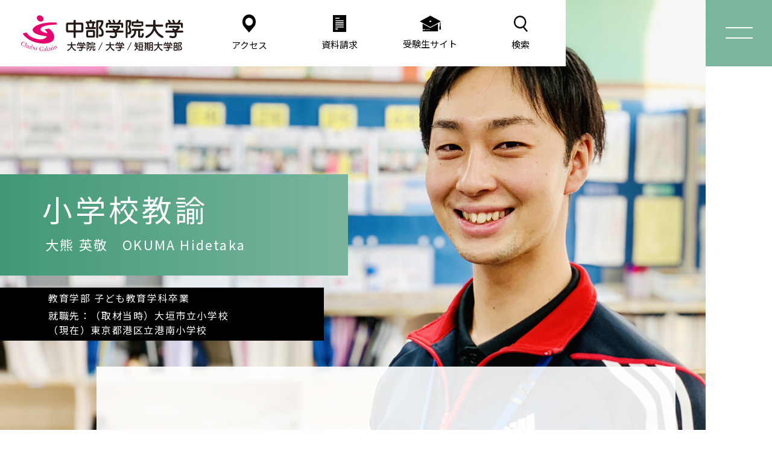

--- FILE ---
content_type: text/html
request_url: https://www.chubu-gu.ac.jp/watashimo/story06.html
body_size: 37986
content:
<!DOCTYPE html>
<html lang="ja" itemtype="http://schema.org/WebPage" itemscope>
  <head prefix="og: http://ogp.me/ns# website: http://ogp.me/ns/article#">
    <meta charset="UTF-8">
    <meta http-equiv="X-UA-Compatible" content="IE=edge">
    <meta name="viewport" content="width=device-width, initial-scale=1.0">
    <meta name="format-detection" content="telephone=no,address=no,email=no">
    <meta name="description" content="">
    <meta property="og:description" content="">
    <meta property="og:type" content="article">
    <meta property="og:image" content="https://www.chubu-gu.ac.jp/mgij3a00000000fr-img/mgij3a00000000fz.png">
    <meta property="og:url" content="https://www.chubu-gu.ac.jp/watashimo/story06.html">
    <meta property="og:title" content="小学校教諭 大熊英敬さん｜中部学院大学・中部学院大学短期大学部ホームページ">
    <meta property="og:locale" content="ja_JP">
    <link rel="icon" href="/mgij3a00000000fr-img/mgij3a00000000fy.ico">
    <title>小学校教諭 大熊英敬さん｜中部学院大学・中部学院大学短期大学部ホームページ</title>
    
    <link rel="preconnect" href="https://fonts.gstatic.com">
    <link href="https://fonts.googleapis.com/css2?family=Noto+Sans+JP:wght@300;400;500;700&display=swap" rel="stylesheet">
    <link href="https://fonts.googleapis.com/css2?family=Oswald:wght@200;300;400;500;600;700&display=swap" rel="stylesheet">
    <link rel="stylesheet" href="/assets/styles/main.css">
    <link rel='stylesheet' href='/assets/styles/all.css'>
    <script src="/assets/scripts/common/viewport.js"></script>
    <script src="/assets/scripts/runtime.js" defer="defer"></script>
    <script src="/assets/scripts/vendors.js" defer="defer"></script>
    <script src="/assets/scripts/common/index.js" defer="defer"></script>
    
      <script src='/assets/scripts/5_1/index.js' defer='defer'></script>
      <script src='/assets/scripts/common/fit.js' defer='defer'></script>
      <script src='/assets/scripts/default/index.js' defer='defer'></script>
    <!-- Google Tag Manager -->
    <!-- by DISCO -->
    <script>(function(w,d,s,l,i){w[l]=w[l]||[];w[l].push({'gtm.start':
    new Date().getTime(),event:'gtm.js'});var f=d.getElementsByTagName(s)[0],
    j=d.createElement(s),dl=l!='dataLayer'?'&l='+l:'';j.async=true;j.src=
    'https://www.googletagmanager.com/gtm.js?id='+i+dl;f.parentNode.insertBefore(j,f);
    })(window,document,'script','dataLayer','GTM-TCWSK9N');</script>
    <!-- by kyodo -->
    <script>(function(w,d,s,l,i){w[l]=w[l]||[];w[l].push({'gtm.start':
    new Date().getTime(),event:'gtm.js'});var f=d.getElementsByTagName(s)[0],
    j=d.createElement(s),dl=l!='dataLayer'?'&l='+l:'';j.async=true;j.src=
    'https://www.googletagmanager.com/gtm.js?id='+i+dl;f.parentNode.insertBefore(j,f);
    })(window,document,'script','dataLayer','GTM-PB9J73R');</script>
    <!-- by hongaku -->
    <script>(function(w,d,s,l,i){w[l]=w[l]||[];w[l].push({'gtm.start':
    new Date().getTime(),event:'gtm.js'});var f=d.getElementsByTagName(s)[0],
    j=d.createElement(s),dl=l!='dataLayer'?'&l='+l:'';j.async=true;j.src=
    'https://www.googletagmanager.com/gtm.js?id='+i+dl;f.parentNode.insertBefore(j,f);
    })(window,document,'script','dataLayer','GTM-5KL743');</script>
<!-- End Google Tag Manager -->
    
  </head>

<body class="c-special-details" >
  <!-- Google Tag Manager(noscript) -->
    <!-- by DISCO -->
    <noscript><iframe src="https://www.googletagmanager.com/ns.html?id=GTM-TCWSK9N"
    height="0" width="0" style="display:none;visibility:hidden"></iframe></noscript>
    <!-- by kyodo -->
    <noscript><iframe src="https://www.googletagmanager.com/ns.html?id=GTM-PB9J73R"
    height="0" width="0" style="display:none;visibility:hidden"></iframe></noscript>
    <!-- by hongaku -->
    <noscript><iframe src="https://www.googletagmanager.com/ns.html?id=GTM-5KL743"
    height="0" width="0" style="display:none;visibility:hidden"></iframe></noscript>
<!-- End Google Tag Manager (noscript) -->

  <div class="l-wrapper">
    <header class="l-header">
  <div class="c-header-inner" id="js-header-inner" aria-label="site menu">
    <div class="header-container" id="js-header-container">
      
      <div><a href="https://www.chubu-gu.ac.jp/index.html" class="c-header-main-logo text-center" aria-label="main logo"><img src="/mgij3a00000000fr-img/mgij3a00000000fx.svg" alt="中部学院大学・中部学院大学短期大学部ホームページ" class="img-main-logo"></a></div>
      <div class="c-header-link-wrap">
        
          <a href="/access/index.html" class="c-header-link text-center" aria-label="icon">
            <div class="c-header-link-symbol">
              <img src="/assets/images/common/icon_header01.svg" alt="" class="icon-header01 is-imgswitch">
            </div>
            <p class="c-header-link-text">アクセス</p>
          </a>
        
          <a href="/request/index.html" class="c-header-link text-center" aria-label="icon">
            <div class="c-header-link-symbol">
              <img src="/assets/images/common/icon_header02.svg" alt="" class="icon-header02 is-imgswitch">
            </div>
            <p class="c-header-link-text">資料請求</p>
          </a>
        
          <a href="/nyushi/index.html" class="c-header-link text-center" aria-label="icon">
            <div class="c-header-link-symbol">
              <img src="/assets/images/common/icon_header03.svg" alt="" class="icon-header03 is-imgswitch">
            </div>
            <p class="c-header-link-text">受験生サイト</p>
          </a>
        
        <button type="button" class="c-header-link text-center" aria-label="search" id="js-form-open">
          <span class="c-header-link-symbol">
            <img src="/assets/images/common/icon_header04.svg" alt="" class="icon-header04 is-imgswitch">
          </span>
          <span class="c-header-link-text">検索</span>
        </button>
      </div>
      <div class="c-header-menu">
        <button type="button" id="js-header-btn" class="c-header-btn" aria-label="menu">
          <span class="c-header-line">
            <span class="c-header-line-children c-header-line-children01"></span>
            <span class="c-header-line-children c-header-line-children02"></span>
          </span>
        </button>
      </div>
      <div class="c-nav" id="js-nav" aria-hidden="true">
        <div class="c-nav-wrap" id="js-nav-wrap">
          
            <div class="c-nav-list">
              <a href="/nyushi/index.html"  class="c-nav-list-link js-nav-list" >受験生の皆様</a>
                <a href="/visitor/guardians/index.html"  class="c-nav-list-link js-nav-list" >保護者・高校教員の皆様</a>
                <a href="/visitor/students/index.html"  class="c-nav-list-link js-nav-list" >在学生の皆様</a>
                <a href="/visitor/almuni/index.html"  class="c-nav-list-link js-nav-list" >卒業生の皆様</a>
                <a href="/visitor/society/index.html"  class="c-nav-list-link js-nav-list" >地域・企業の皆様</a>
                <a href="/pr/pressrelease/index.html"  class="c-nav-list-link js-nav-list" >メディアの皆様</a>
                
            </div>
          
          <div class="c-nav-menu" id="accordion">
            <div class="c-accordion-content">
  <div class="c-accodion-head c-border-all flex justify-between items-center" data-toggle="accodion01">
    <p class="c-accodion-text">中部学院について</p>
    <button type="button" class="c-accodion-toggle-btn" aria-label="accodion btn">
      <span class="c-accodion-line">
        <span class="c-accodion-line-chidlren c-accodion-line-chidlren01"></span>
        <span class="c-accodion-line-chidlren c-accodion-line-chidlren02"></span>
      </span>
    </button>
  </div>
  <div class="c-accodion-body" id="accodion01" aria-hidden="true">
    <div class="c-accodion-body-inner c-border-all">
      <ul class="md:flex flex-wrap">
        <li><a href="/about/index.html" class="c-accodion-link">中部学院について</a></li>
        <li><a href="/topics/index.html" class="c-accodion-link">トピックス</a></li>
        <li><a href="/cooperation/index.html" class="c-accodion-link">地域・国際</a></li>
        <li><a href="/research/index.html" class="c-accodion-link">研究</a></li>
        <li><a href="/facilities/index.html" class="c-accodion-link">附置機関・センター等</a></li>
        <li><a href="https://opac.chubu-gu.ac.jp/drupal/" class="c-accodion-link" target="_blank">附属図書館</a></li>



      </ul>
    </div>
  </div>
</div>
<div class="c-accordion-content">
  <div class="c-accodion-head c-border-all flex justify-between items-center" data-toggle="accodion02">
    <p class="c-accodion-text">学部・学科</p>
    <button type="button" class="c-accodion-toggle-btn" aria-label="accodion btn">
      <span class="c-accodion-line">
        <span class="c-accodion-line-chidlren c-accodion-line-chidlren01"></span>
        <span class="c-accodion-line-chidlren c-accodion-line-chidlren02"></span>
      </span>
    </button>
  </div>
  <div class="c-accodion-body" id="accodion02" aria-hidden="true">
    <div class="c-accodion-body-inner c-border-all">
      <ul class="md:flex flex-wrap">
        <li><a href="/department/graduate/index.html" class="c-accodion-link">大学院 / 人間福祉学研究科</a></li>
        <li><a href="/department/wellbeing/index.html" class="c-accodion-link">人間福祉学部 / 人間福祉学科</a></li>
        <li><a href="/department/education/index.html" class="c-accodion-link">教育学部 / 子ども教育学科</a></li>
        <li><a href="/department/physicaltherapy/index.html" class="c-accodion-link">看護リハビリテーション学部 / 理学療法学科</a></li>
        <li><a href="/department/nursing/index.html" class="c-accodion-link">看護リハビリテーション学部 / 看護学科</a></li>
        <li><a href="/department/sports/index.html" class="c-accodion-link">スポーツ健康科学部 / スポーツ健康科学科</a></li>
        <li><a href="/department/earlychild/index.html" class="c-accodion-link">短期大学部 / 幼児教育学科</a></li>
        <li><a href="/department/socialwelfare/index.html" class="c-accodion-link">短期大学部 / 社会福祉学科</a></li>
        <li><a href="/department/bekka/index.html" class="c-accodion-link">留学生別科</a></li>
        <li><a href="https://tsushin.chubu-gu.ac.jp/" class="c-accodion-link" target="_blank">通信教育部</a></li>
      </ul>
    </div>
  </div>
</div>
<div class="c-accordion-content">
  <div class="c-accodion-head c-border-all flex justify-between items-center" data-toggle="accodion03">
    <p class="c-accodion-text">学生生活・キャリア</p>
    <button type="button" class="c-accodion-toggle-btn" aria-label="accodion btn">
      <span class="c-accodion-line">
        <span class="c-accodion-line-chidlren c-accodion-line-chidlren01"></span>
        <span class="c-accodion-line-chidlren c-accodion-line-chidlren02"></span>
      </span>
    </button>
  </div>
  <div class="c-accodion-body" id="accodion03" aria-hidden="true">
    <div class="c-accodion-body-inner c-border-all">
      <ul class="md:flex flex-wrap">
        <li><a href="/campuslife/index.html" class="c-accodion-link">キャンパスライフ</a></li>
        <li><a href="/campusguide/index.html" class="c-accodion-link">キャンパスガイド</a></li>
        <li><a href="/career/index.html" class="c-accodion-link">キャリアサポート</a></li>
        <li><a href="/nationalexam/index.html" class="c-accodion-link">国家試験サポート</a></li>
        <li><a href="/jissyu/index.html" class="c-accodion-link">実習サポート</a></li>
        <li><a href="/qualification/index.html" class="c-accodion-link">取得できる資格・免許</a></li>
      </ul>
    </div>
  </div>
</div><div class="c-nav-sns flex">
  <a href="https://www.instagram.com/chubugakuinofficial/?hl=ja" aria-label="icon menu insta" target="_blank">
    <img src="/assets/images/common/icon_header_insta.svg" alt="Instagram" class="is-imgswitch">
  </a>
  <a href="https://page.line.me/set4001n" aria-label="icon menu line" target="_blank">
    <img src="/assets/images/common/icon_header_line.svg" alt="LINE" class="is-imgswitch">
  </a>
</div>
          </div>
        </div>
        <div class="c-form-search" id="js-form-search">
          <form action="/search.html">
            <label class="c-form-search-label relative" for="form-input">
              <input type="search"  name="q" class="c-form-input" id="form-input" placeholder="検索キーワードが入ります">
              <button type="submit" class="c-form-icon"><img src="/assets/images/common/icon_header04.svg" alt="" class="icon-header04"></button>
            </label>
          </form>
          <button type="button" class="c-form-close" id="js-form-close" aria-label="search close">
            <span class="c-form-line">
              <span class="c-form-line-children c-form-line-children01"></span>
              <span class="c-form-line-children c-form-line-children02"></span>
            </span>
          </button>
        </div>
      </div>
    </div>
  </div>
</header>


    <main>

      

<div class="c-main-wrap" id="js-pageTop-blake">
  
    <div class="main-mv is-pc" id="main-mv-pc">
      <img src="/watashimo/gvrfm10000003qpc-img/gvrfm10000003qs4.jpg" alt="小学校教諭">
    </div>
    
    <div class="main-mv is-sp" id="main-mv-sp">
      <img src="/watashimo/gvrfm10000003qpc-img/gvrfm10000003qs5.jpg" alt="小学校教諭">
    </div>
  
    <div class="c-mv-spot-wrap">
      
        <div class="c-mv-spot-green">
          <div class="c-special-arrivals-green" data-observe>
            
              <p class="c-special-arrivals-green-department">小学校教諭</p>
            
              <p class="c-special-arrivals-green-name">大熊 英敬　OKUMA Hidetaka</p>
            
          </div>
        </div>
      
        <div class="c-mv-spot-black">
          <div class="c-special-arrivals-black" data-observe>
            
              <p class="c-special-arrivals-black-text">教育学部 子ども教育学科卒業</p>
            
              <p class="c-special-arrivals-black-text">就職先：（取材当時）大垣市立小学校<br/>（現在）東京都港区立港南小学校</p>
            
          </div>
        </div>
      
    </div>
  
</div>


      <section class="c-pagetop c-inner">
        
          <h1 class="c-head01" data-observe>「楽しい」と感じることが大切<br/>
教育の本質を探究していきたい</h1>
        
<script type="application/ld+json">
  {
    "@context": "http://schema.org",
    "@type": "BreadcrumbList",
    "itemListElement": [
      {
        "@type": "ListItem",
        "position": 1,
        "item": {
          "name": "TOP"
        }
      },
      
            {
              "@type": "ListItem",
              "position": 2,
              "item": {
              "name": "実は私も、中部学院なんです"
              }
            }
            
      {
        "@type": "ListItem",
        "position": 3,
        "item": {
        "name": "小学校教諭"
        }
      }
    ]
  }
</script>



<nav class="c-breadcrumbs" aria-label="Breadcrumb" data-observe>
  <ol class="c-breadcrumbs-list"  itemscope itemtype="https://schema.org/BreadcrumbList">
    <li class="c-breadcrumbs-item" itemscope itemprop="itemListElement" itemtype="https://schema.org/ListItem">
      <a class="c-breadcrumbs-link" href="/index.html" itemprop="item"><span itemprop="name">TOP</span></a>
      <meta itemprop="position" content="1" />
    </li>
    
          <li class="c-breadcrumbs-item u-md-link" itemscope itemprop="itemListElement" itemtype="https://schema.org/ListItem">
            <a class="c-breadcrumbs-link" href="/watashimo/index.html" aria-current="location" itemprop="item"><span itemprop="name">実は私も、中部学院なんです</span></a>
            <meta itemprop="position" content="2">
            
          </li>
        
    <li class="c-breadcrumbs-item u-md-link" itemscope itemprop="itemListElement" itemtype="https://schema.org/ListItem">
      <a class="c-breadcrumbs-link" href="/watashimo/story06.html" aria-current="location" itemprop="item"><span itemprop="name">小学校教諭</span></a>
      <meta itemprop="position" content="3">
    </li>
  </ol>
</nav>

      </section>

      
  <div class="c-inner">
    

  <section class="c-sec-head01">
    
    
      <div class="c-sec-wysiwyg" data-observe><p>&nbsp;大学卒業後、岐阜県内の小学校で教員になりました。大切にしていることは「感謝」と「尊敬」。教育の本質を追究していきたいです。</p></div>
    
        
          <div class="c-sec-head01-img" data-observe>
            <img  src="/watashimo/gvrfm10000003qpc-img/gvrfm10000003qsn.jpg" alt="" >
          </div>
        
  </section>

    
  </div>

      
      <section class="c-sec-story c-sec-story-horizontal-line">
        <div class="c-sec-heading-bg" data-observe>
          <h2 class="c-sec-heading ">
            <span class="c-sec-heading-days">高校時代</span>
            <span class="c-sec-heading-story">STORY_01</span>
          </h2>
        </div>

        
          <div class="c-qa" data-observe>
            
              <h3 class="c-qa-title">大学入学前に考えていたことは</h3>
            
              <p class="c-qa-text">漠然と教員になろうかと考えていました。大学受験では、第一志望の国立大学に進学できませんでしたが、「教師を目指すのには変わらない」と思い、中部学院大学に進むことにしました。一度決めてしまうと、どんな大学生活が始まるのかワクワクしていました。</p>
            
          </div>
        
      </section>

      
      <section class="c-sec-story">
        <div class="c-sec-heading-bg" data-observe>
          <h2 class="c-sec-heading ">
            <span class="c-sec-heading-days">大学時代</span>
            <span class="c-sec-heading-story">STORY_02</span>
          </h2>
        </div>

        
              <div class="c-sec-story-thumnail" data-observe>
                <div class="c-thumnail-wrap">
                  <img src="/watashimo/gvrfm10000003qpc-img/gvrfm10000003r3d.jpg" alt="">
                </div>
              </div>
            
          <div class="c-qa" data-observe>
            
              <h3 class="c-qa-title">いまの仕事を目指そうと思ったきっかけは</h3>
            
              <p class="c-qa-text">自分の生い立ちを振り返りながら、「つらい思いをする子どもが一人もいなくなるような社会を築きたい」と思ったのがきっかけです。そのために、教育制度などに興味を持っていました。しかし、「まずは現場を知らなければ何もできない」と思い、教員を目指すことにしました。もう一つは、自己分析した結果、向いていると感じたからです。</p>
            
          </div>
        
      </section>

      
      <section class="c-sec-story c-sec-story-horizontal-line">
        <div class="c-sec-heading-bg" data-observe>
          <h2 class="c-sec-heading ">
            <span class="c-sec-heading-days">大学時代</span>
            <span class="c-sec-heading-story">STORY_03</span>
          </h2>
        </div>

        
              <div class="c-sec-story-img-wrap">
                
                    <div class="c-sec-story-thumnail" data-observe>
                      <div class="c-thumnail-wrap">
                        <img src="/watashimo/gvrfm10000003qpc-img/gvrfm10000003r3r.jpg" alt="" />
                      </div>
                    </div>
                  
                    <div class="c-sec-story-thumnail" data-observe>
                      <div class="c-thumnail-wrap">
                        <img src="/watashimo/gvrfm10000003qpc-img/gvrfm10000003r4q.jpg" alt="" />
                      </div>
                    </div>
                  
              </div>
            
          <div class="c-qa" data-observe>
            
              <h3 class="c-qa-title">大学時代に力を入れてきたことは</h3>
            
              <p class="c-qa-text">まずは勉強。教育に関する授業だけではなく、自分の興味のある講義を積極的に受講しました。大学での学びは興味深く、今でも実践で生かされていることが数多くあります。サークル活動にも力を注ぎました。ビブリオバトルサークルに所属し、イベントの企画や開催なども担いました。ビブリオバトルのキャッチコピーにある「人を通して本を知る．本を通して人を知る」は好きな言葉で、本だけでなく、人の魅力にも触れられるからです。実際に担任を持った小学１年生にも実践し、児童たちの興味や学びを深めました。そのほかには、初めてのことに挑戦しました。学内の行事だけではなく、県庁や市町が主催する学外の取り組みに参加したり、海外をバックパックで旅行してみたり。自信はありませんでしたが、挑戦したことは正解でした。</p>
            
          </div>
        
      </section>

      
        <div class="c-check" data-observe>
          <div class="c-check-heading">
            <h4 class="c-check-heading-title">大学在学中に好きだったスポット、思い出のあるところ</h4>
            <p class="c-check-heading-flag">CHECK!</p>
          </div>
          
          <div class="c-check-content-wrap">
            
              <div class="c-check-content-img">
                <div class="c-thumnail-wrap">
                  <img src="/watashimo/gvrfm10000003qpc-img/gvrfm10000003r3x.jpg" alt="図書館・学食" />
                </div>
              </div>
            
              <div class="c-check-content">
                <p class="c-check-content-title">図書館・学食</p>
                <p class="c-check-content-text">図書館と学食です。大学の図書館は蔵書の種類と質がとても豊富で、時間がある時はよく通っていました。また、司書の方々がとても優しく、授業から日常のことまで、さまざまな相談にのっていただきました。学食は食事をするだけではなく、同級生をはじめ、先輩や後輩、時には先生といろいろな話をしたり、授業の相談をしたり、一緒に勉強をしたり、とても思い出深いスポットです。</p>
              </div>
            
          </div>
        </div>
      
      <section class="c-sec-story">
        <div class="c-sec-heading-bg" data-observe>
          <h2 class="c-sec-heading ">
            <span class="c-sec-heading-days">現在</span>
            <span class="c-sec-heading-story">STORY_04</span>
          </h2>
        </div>

        
              <div class="c-sec-story-thumnail" data-observe>
                <div class="c-thumnail-wrap">
                  <img src="/watashimo/gvrfm10000003qpc-img/gvrfm10000003r44.jpg" alt="">
                </div>
              </div>
            
          <div class="c-qa" data-observe>
            
              <h3 class="c-qa-title">これからの夢</h3>
            
              <p class="c-qa-text">短期的には、日々の中で自分の実践力を磨き、どの児童にも確実に学力が身に付くようにできる教員になることです。長期的には、幸せに生きていけるような教育の実現を目指し、教育そのものについての研究を深めていきたいと考えています。失敗を恐れず、日々新しいことに取り組んでいきたいです。</p>
            
          </div>
        
      </section>

      

      
        <section class="c-sec-message">
          <div class="c-sec-message-wrap c-inner">
            
              <div class="c-sec-message-head">
                <h2 class="c-sec-message-title">MESSAGE</h2>
                <p class="c-sec-message-text">社会人3年目になり、今すごく身に染みていることは、「『楽しい』と感じる」ことを大切にしてほしいです。「楽しい」や「好き」という気持ちを飛行機に例えると、エンジンのない飛行機は、飛び立つことができません。飛べたとしても長続きしません。また、ハートがないと、嵐などの困難に耐えられないと思います。人生は思い通りに運ぶこともあれば、涙が出るほどつらい時もあります。そんな時に、楽しさがあれば何とか乗り越えられます。まだ見つからない人は、何か動いてみてください。もしかすると、中部学院で「楽しい」何かが見つかるかもしれませんね。</p>
              </div>
            
            <div class="c-sec-message-content" data-observe>
              
                <p>受験生に一言</p>
              
                <div class="c-sec-message-thumnail">
                  <div class="c-thumnail-wrap">
                    <img src="/watashimo/gvrfm10000003qpc-img/gvrfm10000003qtd.jpg" alt="受験生に一言">
                  </div>
                </div>
              
            </div>
          </div>
        </section>
      
        <div class="c-conversion" data-observe>
          
            <h3 class="c-conversion-title">未来のわたしが、ここにいる。</h3>
          
            <p class="c-conversion-subtitle">オープンキャンパス・個別相談会</p>
          
            <p class="c-conversion-text">オープンキャンパス情報はこちらへ。予約制のオンライン個別相談会ではZoom（ズーム）を使って気軽にご相談できます。学科、入試、進路、学費・奨学金などについて１対１でゆっくりお話できます。</p>
          
            <section class="c-sec-btn01 u-md-shadow">
              <div class="c-sec-textbtn-btn-wrap u-md-small u-md-center" data-observe>
                <a href="/nyushi/index.html" >詳しく見る</a>
              </div>
            </section>
          
        </div>
      
        <section>
          <div class="c-voice">
            <div class="c-inner">
              <h2 class="c-curriculum-head-adjust-mt06 c-head02" data-observe>同じ業界で活躍する人を見る</h2>
              <!-- <p class="c-voice-desc">福祉を通して人を守る、社会を守る。<br>人に対する思いやり、やさしさを学んだ卒業生たち。社会に出た今”人の役に立ちたい”という使命感を抱いて日々業務に励んでいます。</p> -->
              
  <div class="swiper-btn-wrap" data-observe>
    <div class="swiper-container topics-swiper-container flex">
      <div class="swiper-wrapper">
        
          <div class="swiper-slide">
            <div class="c-card-content">
              <a href="/watashimo/story08.html">
                
                  <div class="swiper-picture">
                    <div class="c-thumnail-wrap">
                      <img src="/watashimo/tr28pv00000045yo-img/tr28pv000000461p.jpg" alt="" class="is-vertical">
                    </div>
                  </div>
                
                  <div class="c-card-text-box relative">
                    
                      <p class="c-voice-title text-center">幼児体育講師</p>
                    
                      <p class="c-voice-subtitle text-center">杉本 憲男　SUGIMOTO Norio</p>
                    
                      <div class="js-card-adjust-h">
                        <p class="c-card-text">
                          中部学院大学 人間福祉学部 人間福祉学科卒業<br />株式会社サンクスアクティビティ代表取締役
                        </p>
                      </div>
                    
                    <div class="mt-auto text-right">
                      <img src="/assets/images/common/icon_arrow_btn.svg" alt="" aria-label="icon arrow btn" class="is-imgswitch">
                    </div>
                  </div>
                
              </a>
            </div>
          </div>
          
          <div class="swiper-slide">
            <div class="c-card-content">
              <a href="/watashimo/story02.html">
                
                  <div class="swiper-picture">
                    <div class="c-thumnail-wrap">
                      <img src="/watashimo/mgij3a0000002knf-img/mgij3a0000002knp.jpg" alt="" class="is-vertical">
                    </div>
                  </div>
                
                  <div class="c-card-text-box relative">
                    
                      <p class="c-voice-title text-center">小学校教諭</p>
                    
                      <p class="c-voice-subtitle text-center">山根大典　YAMANE Daisuke</p>
                    
                      <div class="js-card-adjust-h">
                        <p class="c-card-text">
                          中部学院大学 教育学部 子ども教育学科卒業<br />八百津町立小学校
                        </p>
                      </div>
                    
                    <div class="mt-auto text-right">
                      <img src="/assets/images/common/icon_arrow_btn.svg" alt="" aria-label="icon arrow btn" class="is-imgswitch">
                    </div>
                  </div>
                
              </a>
            </div>
          </div>
          
          <div class="swiper-slide">
            <div class="c-card-content">
              <a href="/watashimo/story01.html">
                
                  <div class="swiper-picture">
                    <div class="c-thumnail-wrap">
                      <img src="/watashimo/mgij3a0000002kl7-img/mgij3a0000002klh.jpg" alt="" class="is-vertical">
                    </div>
                  </div>
                
                  <div class="c-card-text-box relative">
                    
                      <p class="c-voice-title text-center">大学教員</p>
                    
                      <p class="c-voice-subtitle text-center">菅沼 惇一　SUGANUMA Junichi</p>
                    
                      <div class="js-card-adjust-h">
                        <p class="c-card-text">
                          中部学院大学 看護リハビリテーション学部 理学療法学科卒業<br />中部学院大学
                        </p>
                      </div>
                    
                    <div class="mt-auto text-right">
                      <img src="/assets/images/common/icon_arrow_btn.svg" alt="" aria-label="icon arrow btn" class="is-imgswitch">
                    </div>
                  </div>
                
              </a>
            </div>
          </div>
          
      </div>
    </div>
    <div class="swiper-button-prev">
      <img src="/assets/images/0_0/slide_btn_next.svg" alt="" />
    </div>
    <div class="swiper-button-next">
      <img src="/assets/images/0_0/slide_btn_prev.svg" alt="" />
    </div>
    <div class="swiper-pagenation-load topics-swiper-pagenation">
      <span class="swiper-index"></span>
      <div class="c-gauge"><span class="c-gauge-line"></span></div>
      <span class="swiper-all"></span>
    </div>
  </div>

            </div>
          </div>
          <section class="c-sec-btn01 u-md-shadow">
            <div class="c-sec-textbtn-btn-wrap u-md-small u-md-center" data-observe="">
              <a href="/watashimo/index.html">一覧に戻る</a>
            </div>
          </section>
        </section>
      <aside class="c-aside" id="js-aside">
  <p class="c-aside-text"><small>&copy;</small>  CHUBUGAKUIN UNIVERSITY/CHUBUGAKUIN COLLEGE. All Rights Reserved.</p>
</aside>


    </main>

    <footer class="l-footer relative" id="js-footer">
  <div class="footer-container">
    <div class="c-footer-wrap">
      <div class="flex justify-between flex-wrap">
  <div class="c-footer-content">
    <a href="/" class="c-footer-main-logo" aria-label="main logo">
      <img src="/assets/images/common/img_main_logo.svg" alt="中部学院大学 大学院/大学/短期大学部" class="img-main-logo">
    </a>
    <div class="c-footer-content-inner md:flex">
      <div class="c-footer-campus-wrap">
        <p class="c-footer-campus relative">関キャンパス</p>
        <p class="c-footer-post">〒501-3993</p>
        <p class="c-footer-address">岐阜県関市桐ヶ丘二丁目1番地<br>TEL:(0575)24-2211【総務課】</p>
      </div>
      <div class="c-footer-campus-wrap">
        <p class="c-footer-campus relative">各務原キャンパス</p>
        <p class="c-footer-post">〒504-0837</p>
        <p class="c-footer-address">岐阜県各務原市那加甥田町30-1<br>TEL:(058)375-3600【事務室】</p>
      </div>
    </div>
  </div>
  <div class="c-footer-nav-wrap md:flex">
    <ul class="c-footer-nav-list">
    <li>
        <a href="/about/index.html" class="c-footer-nav-link is-hover">中部学院について</a>
      </li>
      <li>
        <a href="/department/index.html" class="c-footer-nav-link is-hover">学部・学科</a>
      </li>
      <li>
        <a href="/nyushi/exam/index.html" class="c-footer-nav-link is-hover">入試情報</a>
      </li>
      <li>
        <a href="/disclosure/index.html" class="c-footer-nav-link is-hover">情報公開</a>
      </li>
    </ul>
    <ul class="c-footer-nav-list">
      <li>
        <a href="/nyushi/index.html" class="c-footer-nav-link is-hover">受験生の皆様</a>
      </li>
      <li>
        <a href="/visitor/guardians/index.html" class="c-footer-nav-link is-hover">保護者・高校教員の皆様</a>
      </li>
      <li>
        <a href="/visitor/students/index.html" class="c-footer-nav-link is-hover">在学生の皆様</a>
      </li>
      <li>
        <a href="/visitor/almuni/index.html" class="c-footer-nav-link is-hover">卒業生の皆様</a>
      </li>
      <li>
        <a href="/visitor/society/index.html" class="c-footer-nav-link is-hover">地域・企業の皆様</a>
      </li>
      <li>
        <a href="/pr/pressrelease/index.html" class="c-footer-nav-link is-hover">メディアの皆様</a>
      </li>
    </ul>
    <ul class="c-footer-nav-list">
      <li>
        <a href="/employment/index.html" class="c-footer-nav-link is-hover">教職員採用情報</a>
      </li>
      <li>
        <a href="/visitor/staff/index.html " class="c-footer-nav-link is-hover">教職員専用</a>
      </li>
      <li>
        <a href="/pr/pressrelease/index.html" class="c-footer-nav-link is-hover">プレスリリース</a>
      </li>
    </ul>
  </div>
</div>

      
        <div class="md:flex justify-between">
          <a href="/contact/index.html"  class="c-btn c-btn-text u-md-mt60" >お問い合わせ<svg xmlns="http://www.w3.org/2000/svg"><path d="M.01 5.52H27L23.23.29" fill="none"></path></svg>
              </a>
            <a href="/request/index.html"  class="c-btn c-btn-text u-md-mt60" >資料請求<svg xmlns="http://www.w3.org/2000/svg"><path d="M.01 5.52H27L23.23.29" fill="none"></path></svg>
              </a>
            <a href="/nyushi/exam/index.html"  class="c-btn c-btn-text u-md-mt60" >大学案内・入試ガイド<svg xmlns="http://www.w3.org/2000/svg"><path d="M.01 5.52H27L23.23.29" fill="none"></path></svg>
              </a>
            
        </div>
      <div class="c-footer-sns-wrap flex justify-center">
  <a href="https://www.instagram.com/chubugakuinofficial/?hl=ja" class="c-footer-sns-link is-hover" aria-label="icon insta" target="_blank">
    <img src="/assets/images/common/icon_insta.svg" alt="Instagram">
  </a>
  <a href="https://page.line.me/set4001n" class="c-footer-sns-link is-hover" aria-label="icon line" target="_blank">
    <img src="/assets/images/common/icon_line.svg" alt="LINE">
  </a>
  <a href="https://www.youtube.com/channel/UChRNlPjt2g4U0NKsolda6Vg " class="c-footer-sns-link is-hover" aria-label="icon youtube" target="_blank">
    <img src="/assets/images/common/icon_youtube.svg" alt="YouTube">
  </a>
</div>

    </div>
    <p class="c-footer-copy sp"><small>&copy;</small>  CHUBUGAKUIN UNIVERSITY/CHUBUGAKUIN COLLEGE. All Rights Reser</p>
  </div>
  <div class="c-scrolltop text-center">
    <a href="https://www.chubu-gu.ac.jp/index.html" class="c-scrolltop-btn js-page-top">
      <p>
        <picture>
          <source srcset="/assets/images/common/img_scrolltop_sp.svg" media="(max-width: 767px)">
          <img src="/assets/images/common/img_scrolltop.svg" alt="PAGE TOP">
        </picture>
      </p>
    </a>
  </div>
</footer>

  </div>

</body>
</html>



--- FILE ---
content_type: text/css
request_url: https://www.chubu-gu.ac.jp/assets/styles/main.css
body_size: 18882
content:
@charset "UTF-8";@keyframes spin{to{transform:rotate(1turn)}}@keyframes ping{75%,to{transform:scale(2);opacity:0}}@keyframes pulse{50%{opacity:.5}}@keyframes bounce{0%,to{transform:translateY(-25%);animation-timing-function:cubic-bezier(.8,0,1,1)}50%{transform:none;animation-timing-function:cubic-bezier(0,0,.2,1)}}*,:after,:before{box-sizing:border-box;--tw-shadow:0 0 transparent;--tw-ring-inset:var(--tw-empty,/*!*/ /*!*/);--tw-ring-offset-width:0px;--tw-ring-offset-color:#fff;--tw-ring-color:rgba(59,130,246,0.5);--tw-ring-offset-shadow:0 0 transparent;--tw-ring-shadow:0 0 transparent}:after,:before{text-decoration:inherit;vertical-align:inherit}html{cursor:default;line-height:1.5;-moz-tab-size:4;-o-tab-size:4;tab-size:4;-webkit-tap-highlight-color:transparent;-ms-text-size-adjust:100%;-webkit-text-size-adjust:100%;word-break:break-word;font-size:62.5%}body,button,dl dl,dl ol,dl ul,input,ol dl,ol ol,ol ul,select,ul dl,ul ol,ul ul{margin:0}hr{color:inherit;height:0;overflow:visible}details,dialog,main{display:block}nav ol,nav ul{list-style:none;padding:0}nav li:before{content:"​"}pre{overflow:auto;-ms-overflow-style:scrollbar}a{background-color:transparent;color:inherit;text-decoration:none;outline:0!important}abbr[title]{-webkit-text-decoration:underline dotted;text-decoration:underline dotted}b,strong{font-weight:bolder}code,kbd,pre,samp{font-family:monospace,monospace;font-size:1em}small{font-size:80%}audio,canvas,iframe,img,svg,video{vertical-align:middle}audio,canvas,video{display:inline-block}audio:not([controls]){display:none;height:0}iframe,img{border-style:none}svg:not([fill]){fill:currentColor}svg:not(:root){overflow:hidden}table{border-collapse:collapse;border-color:inherit;text-indent:0}button{overflow:visible;text-transform:none}[type=button],[type=reset],[type=submit],button{-webkit-appearance:button}fieldset{border:1px solid #a0a0a0;padding:.35em .75em .625em}input{overflow:visible}legend{color:inherit;display:table;max-width:100%;white-space:normal}progress{display:inline-block;vertical-align:baseline}textarea{margin:0;overflow:auto;resize:block}[type=checkbox],[type=radio]{padding:0}[type=search]{-webkit-appearance:textfield;outline-offset:-2px}::-webkit-inner-spin-button,::-webkit-outer-spin-button{height:auto}::-webkit-input-placeholder{color:inherit;opacity:.54}::-webkit-search-decoration{-webkit-appearance:none}::-webkit-file-upload-button{-webkit-appearance:button;font:inherit}::-moz-focus-inner{border-style:none;padding:0}:-moz-focusring{outline:ButtonText dotted 1px}:-moz-ui-invalid{box-shadow:none}dialog{background-color:#fff;border:solid;color:#000;height:-moz-fit-content;height:fit-content;left:0;margin:auto;padding:1em;position:absolute;right:0;width:-moz-fit-content;width:fit-content}[hidden],dialog:not([open]),template{display:none}summary{display:list-item}[tabindex],a,area,button,input,label,select,summary,textarea{-ms-touch-action:manipulation}[aria-busy=true]{cursor:progress}[aria-controls]{cursor:pointer}[aria-disabled=true],[disabled]{cursor:not-allowed}[aria-hidden=false][hidden]{display:initial}[aria-hidden=false][hidden]:not(:focus){clip:rect(0,0,0,0);position:absolute}button,input,select,textarea{background-color:transparent;color:inherit;font:inherit;letter-spacing:inherit;padding:.25em .375em}select,textarea{border:1px solid WindowFrame}select{text-transform:none;-moz-appearance:none;-webkit-appearance:none;background:100%/1em no-repeat;border-radius:0;padding-right:1em}select:not([multiple]):not([size]){background-image:url("data:image/svg+xml;charset=utf-8,%3Csvg xmlns='http://www.w3.org/2000/svg' width='16' height='4'%3E%3Cpath d='M4 0h6L7 4'/%3E%3C/svg%3E")}[type=color],[type=range]{border-width:0;padding:0}::-ms-expand{display:none}:-ms-input-placeholder{color:rgba(0,0,0,.54)}*,h1,h2{padding:0;margin:0}h1,h2{font-size:1rem}button,input{border:0;outline:0}[type=search]::-webkit-search-cancel-button,[type=search]::-webkit-search-decoration{-webkit-appearance:none}.c-accodion-body li,li{list-style:none}body{height:100vh;font-family:-apple-system,Noto Sans JP,sans-serif;font-size:1.3rem;font-weight:400}@supports (-webkit-touch-callout:none){body{height:-webkit-fill-available}}[v-cloak]{visibility:hidden}.l-wrapper{position:relative;overflow:hidden}.l-wrapper img{backface-visibility:hidden}.pc{display:none}.sp{display:block}.main-swiper-container{opacity:0}.header-container{opacity:0;transform:translateY(-100%)}.u-md-mt60{margin-top:6rem}.is-horizontal{top:0;left:50%;max-height:100%;transform:translateX(-50%)}.is-vertical{top:50%;left:0;max-width:100%;transform:translateY(-50%)}.swiper-slide{overflow:hidden}.c-thumnail-wrap{position:relative;width:100%;overflow:hidden;transition:transform .5s ease-out}.c-thumnail-wrap img{position:absolute;width:auto!important}.c-thumnail-wrap:before{display:block;padding-top:115.55556%;content:""}.img-main-logo{width:14.5rem;height:3.2rem}.icon-header01{width:2.2rem;height:3rem}.icon-header02{width:2.2rem;height:2.8rem}.icon-header03{width:3.5rem;height:2.6rem}.icon-header04{width:2.3rem;height:2.7rem}.header-container{position:fixed;top:0;left:0;z-index:20;display:flex;flex-wrap:wrap;align-items:flex-start;justify-content:space-between;width:100%}.header-container.isOpen:before{position:absolute;top:0;left:0;z-index:-1;content:""}.c-nav,.c-nav-wrap{margin-right:0;margin-left:auto}.c-nav{width:100%}.c-nav-wrap{display:none;width:129rem;height:94rem;overflow-y:scroll;opacity:0;transform:translateX(-100%)}.c-nav-list{display:flex;flex-wrap:wrap;padding:3rem;background-color:#4b9e7e}.c-nav-list-link{position:relative;display:flex;align-items:center;justify-content:space-between;width:49.8%;padding:4rem;font-size:2.2rem;color:#000;background-color:#fff;opacity:0;transform:translateX(-10rem)}.c-nav-list-link:nth-of-type(2n){margin-left:.3rem}.c-nav-list-link:nth-of-type(n+3){margin-top:.3rem}.c-nav-list-link:after{position:absolute;top:50%;right:4rem;width:3.2rem;height:1.1rem;margin-top:-.55rem;content:"";background-image:url(/assets/images/common/img_arrow_header.svg);background-repeat:no-repeat;background-size:100%}.c-header-main-logo{display:flex;flex-direction:column;align-content:center;align-items:center;justify-content:center;background:#fff}.c-header-link-wrap{margin-right:auto}.c-header-link,.c-header-link-wrap{display:flex;align-items:center;background-color:#fff}.c-header-link{flex-direction:column;align-content:center;justify-content:center;width:15rem;height:15rem;cursor:pointer;transition:background-color .5s ease-out}.c-header-link-symbol{position:relative}.c-header-link-text{margin-top:2rem}.c-header-btn{width:15rem;height:100%;cursor:pointer}.c-header-menu{height:15rem;margin-right:0;margin-left:0;background-color:#7ab59e}.c-header-line{position:relative;display:block;width:6rem;height:2rem;margin:0 auto}.c-header-line .c-header-line-children{position:absolute;top:0;display:block;width:100%;height:2px;background-color:#fff;transform:rotate(.028deg)}.c-header-line .c-header-line-children01{margin-top:1.7rem}.isOpen.c-header-btn .c-header-line{height:3rem!important}.isOpen.c-header-btn .c-header-line .c-header-line-children{top:50%}.isOpen.c-header-btn .c-header-line .c-header-line-children01{margin-top:0;transform:rotate(30deg)}.isOpen.c-header-btn .c-header-line .c-header-line-children02{transform:rotate(-30deg)}.c-form-search{position:fixed;top:0;right:0;display:none;justify-content:center;width:102rem;height:15rem;padding-left:2.5rem;background-color:#dcdcdc;opacity:0}.c-form-search-label{display:block;width:84.6rem;height:10rem;margin:2.5rem 0;background-color:#fff}.c-form-search-label ::-moz-placeholder{font-size:18px;color:#aaa}.c-form-search-label ::placeholder{font-size:18px;color:#aaa}.c-form-input{width:78rem;height:10rem;padding-left:3rem;font-size:1.8rem;border:0}.c-form-input::-ms-clear{visibility:hidden}.c-form-icon{position:absolute;top:50%;right:2.6rem;cursor:pointer;transform:translateY(-50%)}.c-form-close{width:15rem;height:15rem;cursor:pointer}.c-form-line{position:relative;display:block;width:5.4rem;height:3.2rem;margin:0 auto}.c-form-line .c-form-line-children{position:absolute;top:50%;display:block;width:100%;height:2px;background-color:#000}.c-form-line-children01{transform:rotate(30deg)}.c-form-line-children02{transform:rotate(-30deg)}.c-nav-sns{padding:5rem 0 5rem 7rem;background-color:#7ab59e}.c-nav-sns a:nth-of-type(n+2){margin-left:3rem}.c-accodion-head{padding-left:7rem;cursor:pointer;background-color:#7ab59e}.c-accodion-text{font-size:2rem;color:#fff}.c-accodion-body{height:0;overflow:hidden;transition:height .2s ease-out}.c-accodion-body li:nth-of-type(n+3){margin-top:2.6rem}.c-accodion-body-inner{padding:5rem 0 5rem 9rem;background-color:#62a98d}.c-border-all{border-top:.1rem solid #bddacf}.c-border-bottom{border-bottom:.1rem solid #bddacf}.c-accodion-link{display:block;width:47rem;font-size:18px;color:#fff}.c-accodion-toggle-btn{width:10rem;height:10rem;border-left:.1rem solid #bddacf}.c-accodion-line{position:relative;display:block;width:2.4rem;margin:0 auto}.c-accodion-line .c-accodion-line-chidlren{position:absolute;top:50%;display:block;width:100%;height:.2rem;background-color:#fff}.c-accodion-line .c-accodion-line-chidlren01{transform:rotate(90deg)}.isOpen.c-accodion-head .c-accodion-toggle-btn{background-color:#62a98d!important}.isOpen.c-accodion-head .c-accodion-line .c-accodion-line-chidlren01{display:none}.footer-container{padding-top:10rem;padding-bottom:8.5rem;margin-top:10rem;margin-right:15rem;background-color:#eff6f3}.footer-container .img-main-logo{width:35.8rem;height:8rem}.c-footer-wrap{position:relative;left:5rem;width:120rem;margin:0 auto}.c-footer-nav_wrap{order:1}.c-footer-main-logo{text-align:left}.c-footer-nav-list li{letter-spacing:.1rem;list-style:none}.c-footer-nav-list li:nth-of-type(n+2){margin-top:2rem}.c-footer-nav-list:nth-of-type(n+2){margin-left:5rem}.c-footer-nav-link{font-size:1.4rem;color:#000}.c-footer-content-inner{margin-top:8rem}.c-footer-campus{font-family:Noto Sans JP,sans-serif;font-size:1.7rem;font-weight:700}.c-footer-campus:before{position:absolute;bottom:-2rem;left:0;width:2.4rem;height:.2rem;content:"";background-color:#000}.c-footer-post{margin-top:4rem}.c-footer-address,.c-footer-post{font-size:1.4rem;line-height:1.6;letter-spacing:.1rem}.c-footer-campus-wrap:last-of-type{margin-left:6.6rem}.c-footer-sns-wrap{margin-top:8.5rem}.c-footer-sns-link:nth-of-type(n+2){margin-left:3rem}.c-scrolltop{position:absolute;right:0;bottom:0;z-index:10;display:flex;align-items:center;justify-content:center;width:15rem;height:25.4rem;background-color:#7ab59e}.c-scrolltop-btn{display:block;width:100%;height:25.4rem;padding-top:6rem}.c-scrolltop-btn img{width:1.3rem;height:14rem}.c-aside .c-aside-text,.c-footer-copy{font-family:Oswald,sans-serif;font-weight:300}.c-footer-copy{margin-top:5rem;font-size:.8rem;text-align:center}.c-aside{position:fixed;top:0;right:0;z-index:10;display:none;align-items:center;justify-content:center;width:15rem;height:100%;background-color:#fff;transform:translateY(100%)}.c-aside .c-aside-text{font-size:1rem;writing-mode:vertical-rl}.c-anime-scroll-comemnt,.c-anime-scroll-picture,.c-anime-scroll-title,[data-observe]{opacity:0;transform:translateY(10%)}.c-btn{position:relative;display:flex;flex-direction:column;justify-content:center;width:35rem;height:7rem;color:#000;background-color:#fff;border-bottom:1.5px solid #7ab59e;box-shadow:2.279px 6.619px 71.89px 7.11px rgba(0,0,0,.08);transition:.3s ease-out}.c-btn svg{position:absolute;top:50%;right:2rem;width:2.8rem;height:.7rem;stroke:#7ab59e;transition:.5s;transform:translateY(-50%)}.c-btn-text{padding-left:2rem;font-size:1.6rem}.c-breadcrumbs-item{display:inline;font-size:1.3rem;color:#7ab59e;letter-spacing:.2em}.c-breadcrumbs-item:last-child{color:#000}.c-breadcrumbs-item:nth-child(n+2){margin-left:2.2rem}.c-breadcrumbs-item:nth-last-child(n+2){position:relative}.c-breadcrumbs-item:nth-last-child(n+2):after{position:absolute;right:-.5rem;bottom:3px;width:.7rem;height:.7rem;content:"";border-top:1px solid #d5d5d5;border-right:1px solid #d5d5d5;transform:rotate(45deg) translateY(-50%)}.c-breadcrumbs-item:last-of-type{color:#000}.c-line-dept01:before{content:"";background-color:#dc3a31}.c-line-dept02:before{content:"";background-color:#e28739}.c-line-dept03:before{content:"";background-color:#61a25a}.c-line-dept04:before{content:"";background-color:#4a98c8}.c-line-dept05:before{content:"";background-color:#244a8b}.c-line-dept06:before{content:"";background-color:#cb6b91}.c-line-dept07:before{content:"";background-color:#de5c31}.c-line-dept08:before{content:"";background-color:#db3486}.c-line-dept09:before{content:"";background-color:#72a1d2}.c-line-dept10:before{content:"";background-color:#ded7d4}.c-line-dept11:before{content:"";background-color:#9b9197}.c-line-dept12:before{content:"";background-color:#404346}.relative{position:relative}.mt-auto{margin-top:auto}.block{display:block}.flex{display:flex}.table{display:table}.flex-wrap{flex-wrap:wrap}.items-center{align-items:center}.justify-center{justify-content:center}.justify-between{justify-content:space-between}.border{border-width:1px}.text-left{text-align:left}.text-center{text-align:center}.text-right{text-align:right}@media (min-width:768px){body{font-size:1.5rem}.l-wrapper{min-width:123rem}.is-hover{display:inline-block;opacity:1;transition:opacity .4s ease-out}.is-hover:hover{opacity:.6}.pc{display:block}.sp{display:none}.u-md-nav-gap-mr{margin-right:15rem}.img-main-logo{width:35.8rem;height:8rem}.header-container{min-width:123rem}.header-container.isOpen:before{width:100%;height:100vh;background-color:rgba(255,255,255,.8)}@supports (-webkit-touch-callout:none){.header-container.isOpen:before{height:-webkit-fill-available}}.c-header-main-logo{width:45rem;height:15rem}.c-header-link:hover .c-header-link-symbol:before{width:15px}.c-header-link-symbol:before{position:absolute;bottom:-8px;left:50%;width:0;height:2px;content:"";background-color:#7ab59e;transition:width .3s ease-out;transform:translateX(-50%)}.c-nav-sns a img{width:2.9rem;height:2.9rem}.c-btn:hover{color:#fff;background-color:#7ab59e}.c-btn:hover svg{fill:#fff;stroke:#fff}.md\:flex{display:flex}.md\:items-end{align-items:flex-end}}@media (min-width:768px) and (max-width:1366px){.u-md-nav-gap-mr{margin-right:11rem}.img-main-logo{width:26.9rem;height:6rem}.c-nav-wrap{width:80.4538799414%}.c-nav-list-link{padding:2.5rem 4rem;font-size:2rem}.c-header-main-logo{width:33.8rem;height:11rem}.c-header-link{height:11rem}.c-header-link-text{margin-top:1rem}.c-header-btn{width:11rem}.c-header-menu{height:11rem}.c-header-line{width:4.5rem}.c-form-search{width:57.7rem;height:11rem;padding-left:1.5rem}.c-form-search-label{width:45.2rem;height:8rem;margin:1.5rem 0}.c-form-input{width:39rem;height:8rem}.c-form-close{width:11rem;height:11rem}.c-form-line{width:4.5rem;height:3rem}.c-nav-sns{padding:3rem 0 4rem 7rem}.c-accodion-text{font-size:1.8rem}.c-accodion-body-inner{padding:3.5rem 0 3.5rem 9rem}.c-accodion-link{font-size:1.6rem}.c-accodion-toggle-btn{width:9rem;height:9rem}.footer-container{margin-right:11rem}.c-aside,.c-scrolltop{width:11rem}}@media (max-width:767px){.icon-header01{width:1.6rem;height:2.3rem}.icon-header02{width:1.6rem;height:2.1rem}.icon-header03{width:2.5rem;height:1.9rem}.icon-header04{width:1.6rem;height:2.1rem}.header-container.isOpen{height:100vh;overflow-y:scroll;background-color:#fff}@supports (-webkit-touch-callout:none){.header-container.isOpen{height:-webkit-fill-available}}.c-nav{display:none;order:4;opacity:0}.c-nav-wrap{width:100%;height:auto;background-color:#4b9e7e}.c-nav-list{padding:1.5rem}.c-nav-list-link{width:100%;padding:1.5rem;font-size:1.5rem}.c-nav-list-link:nth-of-type(2n){margin-top:.3rem;margin-left:0}.c-nav-list-link:after{right:2rem}.c-header-main-logo{width:18rem;height:6rem}.c-header-link-wrap{display:none;order:3;opacity:0}.isOpen .c-header-link-wrap{display:flex;opacity:1}.c-header-link{width:33vw;height:25vw}.c-header-link:last-child{display:none}.c-header-link-text{margin-top:1rem}.c-header-btn{width:6rem;height:100%}.c-header-menu{height:6rem}.c-header-line{width:3rem;height:1rem}.c-header-line .c-header-line-children{height:1.5px}.c-header-line .c-header-line-children01{margin-top:.8rem}.c-form-search{position:relative!important;display:none;width:100%;height:auto;padding:0 3rem 3rem;background-color:#7ab59e;opacity:1}.c-form-search-label{width:100%;height:5rem;margin:0}.c-form-search-label ::-moz-placeholder{font-size:1.4rem}.c-form-search-label ::placeholder{font-size:1.4rem}.c-form-search-label .icon-header04{width:1.95rem;height:2.1rem}.c-form-input{width:84%;height:5rem;font-size:1.5rem}.c-form-close{display:none}.c-form-line .c-form-line-children{height:1.5px}.c-nav-sns{padding:1.5rem 0 3rem 3rem}.c-nav-sns a img{display:inline-block;width:2.5rem;height:2.5rem}.c-accodion-head{padding-left:2.5rem}.c-accodion-text{font-size:1.4rem}.c-accodion-body li:nth-of-type(n+3){margin-top:0}.c-accodion-body li:nth-of-type(n+2){margin-top:1.5rem}.c-accodion-body-inner{padding:2.5rem 0 2.3rem 4rem}.c-accodion-link{width:100%;font-size:1.3rem}.c-accodion-toggle-btn{width:5rem;height:5rem}.c-accodion-line{width:1rem}.footer-container{padding-top:6rem;padding-bottom:5rem;margin-top:6rem;margin-right:0}.footer-container .img-main-logo{width:23rem;height:5rem}.c-footer-wrap{left:0;width:100%;padding:0 2rem}.c-footer-wrap .c-btn{margin:0 auto}.c-footer-wrap .c-btn:first-child{margin-top:5rem}.c-footer-wrap .c-btn:nth-of-type(n+2){margin-top:1.5rem}.c-footer-main-logo{display:inline-block;width:100%;margin:0 auto;text-align:center}.c-footer-nav-list{display:flex;flex-wrap:wrap}.c-footer-nav-list li{width:50%}.c-footer-nav-list li:nth-of-type(n+2){margin-top:0}.c-footer-nav-list li:nth-of-type(n+3){margin-top:2rem}.c-footer-nav-list:nth-of-type(n+2){padding-top:3rem;margin-top:3rem;margin-left:0;border-top:.1rem solid #ccc}.c-footer-nav-list:last-of-type{padding-bottom:3rem;border-bottom:.1rem solid #ccc}.c-footer-content{order:2;width:100%;margin-top:3.2rem}.c-footer-content-inner{margin-top:5rem}.c-footer-campus{font-size:1.35rem}.c-footer-campus-wrap:last-of-type{margin-top:2rem;margin-left:0}.c-footer-sns-wrap{margin-top:5rem}.c-scrolltop{top:0;bottom:auto;width:4.5rem;height:4.5rem}.c-scrolltop-btn{width:4.5rem;height:4.5rem;padding-top:1rem}.c-scrolltop-btn img{width:1.3rem;height:.7rem}.c-aside{display:none}.c-btn{width:25rem;height:4.5rem;margin:3rem auto}.c-btn svg{right:1rem;transform:translateY(-50%) scale(.65)}.c-btn-text{font-size:1.3rem}.c-breadcrumbs-item{font-size:1.1rem;letter-spacing:.1em}.c-breadcrumbs-item:nth-child(n+2){margin-right:2rem}.c-breadcrumbs-item:nth-last-child(n+2):after{bottom:1px}}@media screen and (min-width:768px) and (max-width:1500px){.c-footer-wrap{left:0;width:95%}.c-footer-wrap .c-btn{margin-right:1rem}}

--- FILE ---
content_type: text/css
request_url: https://www.chubu-gu.ac.jp/assets/styles/all.css
body_size: 141001
content:
@keyframes swiper-preloader-spin{to{transform:rotate(1turn)}}@keyframes animetiondown{0%{transform:translateY(0)}to{transform:translateY(15rem)}}@keyframes animetionup{0%{transform:translateY(15rem)}to{transform:translateY(0)}}@keyframes popup{0%{width:75vw;max-width:96rem;height:66rem}to{width:80vw;max-width:101rem;height:61.8rem}}@keyframes popup-iframe{0%{padding:9.7rem 2rem 11.1rem}to{padding:7.2rem 3.5rem 8.6rem}}@keyframes iframe-opacity{0%,95%{opacity:0}to{opacity:1}}@keyframes fadeIn{0%{opacity:0}to{opacity:1}}@font-face{font-family:swiper-icons;src:url("data:application/font-woff;charset=utf-8;base64, [base64]//wADZ2x5ZgAAAywAAADMAAAD2MHtryVoZWFkAAABbAAAADAAAAA2E2+eoWhoZWEAAAGcAAAAHwAAACQC9gDzaG10eAAAAigAAAAZAAAArgJkABFsb2NhAAAC0AAAAFoAAABaFQAUGG1heHAAAAG8AAAAHwAAACAAcABAbmFtZQAAA/gAAAE5AAACXvFdBwlwb3N0AAAFNAAAAGIAAACE5s74hXjaY2BkYGAAYpf5Hu/j+W2+MnAzMYDAzaX6QjD6/4//Bxj5GA8AuRwMYGkAPywL13jaY2BkYGA88P8Agx4j+/8fQDYfA1AEBWgDAIB2BOoAeNpjYGRgYNBh4GdgYgABEMnIABJzYNADCQAACWgAsQB42mNgYfzCOIGBlYGB0YcxjYGBwR1Kf2WQZGhhYGBiYGVmgAFGBiQQkOaawtDAoMBQxXjg/wEGPcYDDA4wNUA2CCgwsAAAO4EL6gAAeNpj2M0gyAACqxgGNWBkZ2D4/wMA+xkDdgAAAHjaY2BgYGaAYBkGRgYQiAHyGMF8FgYHIM3DwMHABGQrMOgyWDLEM1T9/w8UBfEMgLzE////P/5//f/V/xv+r4eaAAeMbAxwIUYmIMHEgKYAYjUcsDAwsLKxc3BycfPw8jEQA/[base64]/uznmfPFBNODM2K7MTQ45YEAZqGP81AmGGcF3iPqOop0r1SPTaTbVkfUe4HXj97wYE+yNwWYxwWu4v1ugWHgo3S1XdZEVqWM7ET0cfnLGxWfkgR42o2PvWrDMBSFj/IHLaF0zKjRgdiVMwScNRAoWUoH78Y2icB/yIY09An6AH2Bdu/UB+yxopYshQiEvnvu0dURgDt8QeC8PDw7Fpji3fEA4z/PEJ6YOB5hKh4dj3EvXhxPqH/SKUY3rJ7srZ4FZnh1PMAtPhwP6fl2PMJMPDgeQ4rY8YT6Gzao0eAEA409DuggmTnFnOcSCiEiLMgxCiTI6Cq5DZUd3Qmp10vO0LaLTd2cjN4fOumlc7lUYbSQcZFkutRG7g6JKZKy0RmdLY680CDnEJ+UMkpFFe1RN7nxdVpXrC4aTtnaurOnYercZg2YVmLN/d/gczfEimrE/fs/bOuq29Zmn8tloORaXgZgGa78yO9/cnXm2BpaGvq25Dv9S4E9+5SIc9PqupJKhYFSSl47+Qcr1mYNAAAAeNptw0cKwkAAAMDZJA8Q7OUJvkLsPfZ6zFVERPy8qHh2YER+3i/BP83vIBLLySsoKimrqKqpa2hp6+jq6RsYGhmbmJqZSy0sraxtbO3sHRydnEMU4uR6yx7JJXveP7WrDycAAAAAAAH//wACeNpjYGRgYOABYhkgZgJCZgZNBkYGLQZtIJsFLMYAAAw3ALgAeNolizEKgDAQBCchRbC2sFER0YD6qVQiBCv/H9ezGI6Z5XBAw8CBK/m5iQQVauVbXLnOrMZv2oLdKFa8Pjuru2hJzGabmOSLzNMzvutpB3N42mNgZGBg4GKQYzBhYMxJLMlj4GBgAYow/P/PAJJhLM6sSoWKfWCAAwDAjgbRAAB42mNgYGBkAIIbCZo5IPrmUn0hGA0AO8EFTQAA") format("woff");font-weight:400;font-style:normal}:root{--swiper-theme-color:#007aff;--swiper-navigation-size:44px}.swiper-container{margin-left:auto;margin-right:auto;position:relative;overflow:hidden;list-style:none;padding:0;z-index:1}.swiper-container-vertical>.swiper-wrapper{flex-direction:column}.swiper-slide,.swiper-wrapper{width:100%;height:100%;position:relative;transition-property:transform}.swiper-wrapper{z-index:1;display:flex;box-sizing:content-box}.swiper-container-android .swiper-slide,.swiper-wrapper{transform:translateZ(0)}.swiper-container-multirow>.swiper-wrapper{flex-wrap:wrap}.swiper-container-multirow-column>.swiper-wrapper{flex-wrap:wrap;flex-direction:column}.swiper-container-free-mode>.swiper-wrapper{transition-timing-function:ease-out;margin:0 auto}.swiper-slide{flex-shrink:0}.swiper-slide-invisible-blank{visibility:hidden}.swiper-container-autoheight,.swiper-container-autoheight .swiper-slide{height:auto}.swiper-container-autoheight .swiper-wrapper{align-items:flex-start;transition-property:transform,height}.swiper-container-3d{perspective:1200px}.swiper-container-3d .swiper-cube-shadow,.swiper-container-3d .swiper-slide,.swiper-container-3d .swiper-slide-shadow-bottom,.swiper-container-3d .swiper-slide-shadow-left,.swiper-container-3d .swiper-slide-shadow-right,.swiper-container-3d .swiper-slide-shadow-top,.swiper-container-3d .swiper-wrapper{transform-style:preserve-3d}.swiper-container-3d .swiper-slide-shadow-bottom,.swiper-container-3d .swiper-slide-shadow-left,.swiper-container-3d .swiper-slide-shadow-right,.swiper-container-3d .swiper-slide-shadow-top{position:absolute;left:0;top:0;width:100%;height:100%;pointer-events:none;z-index:10}.swiper-container-3d .swiper-slide-shadow-left{background-image:linear-gradient(270deg,rgba(0,0,0,.5),transparent)}.swiper-container-3d .swiper-slide-shadow-right{background-image:linear-gradient(90deg,rgba(0,0,0,.5),transparent)}.swiper-container-3d .swiper-slide-shadow-top{background-image:linear-gradient(0deg,rgba(0,0,0,.5),transparent)}.swiper-container-3d .swiper-slide-shadow-bottom{background-image:linear-gradient(180deg,rgba(0,0,0,.5),transparent)}.swiper-container-css-mode>.swiper-wrapper{overflow:auto;scrollbar-width:none;-ms-overflow-style:none}.swiper-container-css-mode>.swiper-wrapper::-webkit-scrollbar{display:none}.swiper-container-css-mode>.swiper-wrapper>.swiper-slide{scroll-snap-align:start start}.swiper-container-horizontal.swiper-container-css-mode>.swiper-wrapper{scroll-snap-type:x mandatory}.swiper-container-vertical.swiper-container-css-mode>.swiper-wrapper{scroll-snap-type:y mandatory}.swiper-button-next,.swiper-button-prev{position:absolute;top:50%;width:calc(var(--swiper-navigation-size)/44*27);height:var(--swiper-navigation-size);margin-top:calc(var(--swiper-navigation-size)*-1/2);z-index:10;cursor:pointer;display:flex;align-items:center;justify-content:center;color:var(--swiper-navigation-color,var(--swiper-theme-color))}.swiper-button-next.swiper-button-disabled,.swiper-button-prev.swiper-button-disabled{opacity:.35;cursor:auto}.swiper-button-next.swiper-button-white,.swiper-button-prev.swiper-button-white{--swiper-navigation-color:#fff}.swiper-button-next.swiper-button-black,.swiper-button-prev.swiper-button-black{--swiper-navigation-color:#000}.swiper-button-lock{display:none}.swiper-pagination{position:absolute;text-align:center;transition:opacity .3s;transform:translateZ(0);z-index:10}.swiper-pagination.swiper-pagination-hidden{opacity:0}.swiper-container-horizontal>.swiper-pagination-bullets,.swiper-pagination-custom,.swiper-pagination-fraction{bottom:10px;left:0;width:100%}.swiper-pagination-bullets-dynamic{overflow:hidden;font-size:0}.swiper-pagination-bullets-dynamic .swiper-pagination-bullet{transform:scale(.33);position:relative}.swiper-pagination-bullets-dynamic .swiper-pagination-bullet-active,.swiper-pagination-bullets-dynamic .swiper-pagination-bullet-active-main{transform:scale(1)}.swiper-pagination-bullets-dynamic .swiper-pagination-bullet-active-prev{transform:scale(.66)}.swiper-pagination-bullets-dynamic .swiper-pagination-bullet-active-prev-prev{transform:scale(.33)}.swiper-pagination-bullets-dynamic .swiper-pagination-bullet-active-next{transform:scale(.66)}.swiper-pagination-bullets-dynamic .swiper-pagination-bullet-active-next-next{transform:scale(.33)}button.swiper-pagination-bullet{border:0;margin:0;padding:0;box-shadow:none;-webkit-appearance:none;-moz-appearance:none;appearance:none}.swiper-pagination-clickable .swiper-pagination-bullet{cursor:pointer}.swiper-pagination-bullet-active{opacity:1;background:var(--swiper-pagination-color,var(--swiper-theme-color))}.swiper-container-vertical>.swiper-pagination-bullets{right:10px;top:50%;transform:translate3d(0,-50%,0)}.swiper-container-vertical>.swiper-pagination-bullets .swiper-pagination-bullet{margin:6px 0;display:block}.swiper-container-vertical>.swiper-pagination-bullets.swiper-pagination-bullets-dynamic{top:50%;transform:translateY(-50%);width:8px}.swiper-container-vertical>.swiper-pagination-bullets.swiper-pagination-bullets-dynamic .swiper-pagination-bullet{display:inline-block;transition:transform .2s,top .2s}.swiper-container-horizontal>.swiper-pagination-bullets .swiper-pagination-bullet{margin:0 4px}.swiper-container-horizontal>.swiper-pagination-bullets.swiper-pagination-bullets-dynamic{left:50%;transform:translateX(-50%);white-space:nowrap}.swiper-container-horizontal>.swiper-pagination-bullets.swiper-pagination-bullets-dynamic .swiper-pagination-bullet{transition:transform .2s,left .2s}.swiper-container-horizontal.swiper-container-rtl>.swiper-pagination-bullets-dynamic .swiper-pagination-bullet{transition:transform .2s,right .2s}.swiper-pagination-progressbar{background:rgba(0,0,0,.25);position:absolute}.swiper-pagination-progressbar .swiper-pagination-progressbar-fill{background:var(--swiper-pagination-color,var(--swiper-theme-color));position:absolute;left:0;top:0;width:100%;height:100%;transform:scale(0);transform-origin:left top}.swiper-container-rtl .swiper-pagination-progressbar .swiper-pagination-progressbar-fill{transform-origin:right top}.swiper-container-horizontal>.swiper-pagination-progressbar,.swiper-container-vertical>.swiper-pagination-progressbar.swiper-pagination-progressbar-opposite{width:100%;height:4px;left:0;top:0}.swiper-container-horizontal>.swiper-pagination-progressbar.swiper-pagination-progressbar-opposite,.swiper-container-vertical>.swiper-pagination-progressbar{width:4px;height:100%;left:0;top:0}.swiper-pagination-white{--swiper-pagination-color:#fff}.swiper-pagination-black{--swiper-pagination-color:#000}.swiper-pagination-lock{display:none}.swiper-scrollbar{border-radius:10px;position:relative;-ms-touch-action:none;background:rgba(0,0,0,.1)}.swiper-container-horizontal>.swiper-scrollbar{position:absolute;left:1%;bottom:3px;z-index:50;height:5px;width:98%}.swiper-container-vertical>.swiper-scrollbar{position:absolute;right:3px;top:1%;z-index:50;width:5px;height:98%}.swiper-scrollbar-drag{height:100%;width:100%;position:relative;background:rgba(0,0,0,.5);border-radius:10px;left:0;top:0}.swiper-scrollbar-cursor-drag{cursor:move}.swiper-scrollbar-lock{display:none}.swiper-zoom-container{width:100%;height:100%;display:flex;justify-content:center;align-items:center;text-align:center}.swiper-zoom-container>canvas,.swiper-zoom-container>img,.swiper-zoom-container>svg{max-width:100%;max-height:100%;-o-object-fit:contain;object-fit:contain}.swiper-slide-zoomed{cursor:move}.swiper-lazy-preloader{width:42px;height:42px;position:absolute;left:50%;top:50%;margin-left:-21px;margin-top:-21px;z-index:10;transform-origin:50%;animation:1s linear infinite swiper-preloader-spin;box-sizing:border-box;border-radius:50%;border:4px solid var(--swiper-preloader-color,var(--swiper-theme-color));border-top:4px solid transparent}.swiper-lazy-preloader-white{--swiper-preloader-color:#fff}.swiper-lazy-preloader-black{--swiper-preloader-color:#000}.swiper-container .swiper-notification{position:absolute;left:0;top:0;pointer-events:none;opacity:0;z-index:-1000}.swiper-container-fade.swiper-container-free-mode .swiper-slide{transition-timing-function:ease-out}.swiper-container-fade .swiper-slide{pointer-events:none;transition-property:opacity}.swiper-container-fade .swiper-slide .swiper-slide{pointer-events:none}.swiper-container-fade .swiper-slide-active,.swiper-container-fade .swiper-slide-active .swiper-slide-active{pointer-events:auto}.swiper-container-cube,.swiper-container-flip{overflow:visible}.swiper-container-cube .swiper-slide{pointer-events:none;backface-visibility:hidden;z-index:1;visibility:hidden;transform-origin:0 0;width:100%;height:100%}.swiper-container-cube .swiper-slide .swiper-slide{pointer-events:none}.swiper-container-cube.swiper-container-rtl .swiper-slide{transform-origin:100% 0}.swiper-container-cube .swiper-slide-active .swiper-slide-active{pointer-events:auto}.swiper-container-cube .swiper-slide-active,.swiper-container-cube .swiper-slide-next,.swiper-container-cube .swiper-slide-next+.swiper-slide,.swiper-container-cube .swiper-slide-prev{pointer-events:auto;visibility:visible}.swiper-container-cube .swiper-slide-shadow-bottom,.swiper-container-cube .swiper-slide-shadow-left,.swiper-container-cube .swiper-slide-shadow-right,.swiper-container-cube .swiper-slide-shadow-top{z-index:0;backface-visibility:hidden}.swiper-container-cube .swiper-cube-shadow{position:absolute;left:0;bottom:0;width:100%;height:100%;background:#000;opacity:.6;filter:blur(50px);z-index:0}.swiper-container-flip .swiper-slide{pointer-events:none;backface-visibility:hidden;z-index:1}.swiper-container-flip .swiper-slide .swiper-slide{pointer-events:none}.swiper-container-flip .swiper-slide-active,.swiper-container-flip .swiper-slide-active .swiper-slide-active{pointer-events:auto}.swiper-container-flip .swiper-slide-shadow-bottom,.swiper-container-flip .swiper-slide-shadow-left,.swiper-container-flip .swiper-slide-shadow-right,.swiper-container-flip .swiper-slide-shadow-top{z-index:0;backface-visibility:hidden}.special-swiper-container{width:141.5rem;overflow:visible}.special-swiper-container .swiper-slide{position:relative}.special-swiper-container .swiper-slide a{display:block}.special-swiper-container .swiper-slide .swiper-picture img,.swiper-wrap img{width:100%}.special-swiper-container .swiper-slide .icon-arrow{width:2.9rem;height:.7rem}.special-swiper-container .swiper-slide .swiper-slide-caption{position:relative;z-index:1;display:flex;flex-direction:column;width:92%;height:auto;padding:3.5rem 3rem;margin:-6rem 0 0 auto;background-color:#fff;box-shadow:2.279px 6.619px 71.89px 7.11px rgba(0,0,0,.08)}.special-swiper-container .swiper-slide .swiper-slide-caption:before{position:absolute;top:0;left:0;width:.3rem;height:6rem;content:"";background-color:#7ab59e}.special-swiper-container .swiper-slide-under{margin-top:auto}.special-swiper-container .swiper-slide-text{font-size:2rem;line-height:1.8;color:#7ab59e}.special-swiper-container .swiper-slide-name{margin-top:2rem;color:#000}.special-swiper-container .swiper-slide-works{margin-top:1rem;color:#000}.c-special-swiper .swiper-button-next,.c-special-swiper .swiper-button-prev{top:25%;z-index:10}.special-swiper-pagenation{margin:5rem 0 0;color:#fff}.special-swiper-pagenation .c-gauge{background-color:rgba(255,255,255,.5)}.special-swiper-pagenation .c-gauge-line{background-color:#fff}.special-swiper-pagenation .swiper-index{color:#fff}.special-swiper-pagenation .swiper-all{color:#fff;opacity:.5}.real-swiper-pagenation-load{display:flex;align-items:center;margin-top:8rem;color:#000}.real-swiper-container{margin-right:18rem;overflow:visible}.real-swiper-container .swiper-slide-picture{overflow:hidden}.c-news-content img,.real-swiper-container .swiper-slide-picture img{width:100%;height:auto}.real-swiper-container .swiper-slide-text{margin-top:1rem;font-size:1.5rem;color:#000}.c-gauge{position:relative;width:6rem;height:2px;margin:0 1rem;background-color:#ccc}.c-gauge-line{position:absolute;top:0;left:0;z-index:1;display:inline-block;width:0;height:2px;background-color:#7ab59e}.swiper-index{color:#7ab59e}.swiper-all,.swiper-index{font-family:Oswald,sans-serif;font-weight:300}.swiper-all{color:#ccc}.swiper-wrap-md-mr{margin-right:15rem}.circletop path{stroke:#fff}.circlebottom path{stroke:#98c6b4}.swiper-pagination-bullet-active .circletop{z-index:1;stroke:#98c6b4}circle{fill:none}.swiper-pagination.main-swiper-pagination{position:absolute;top:37%;right:-9.9rem;bottom:auto;left:auto;display:flex;flex-direction:column}.swiper-pagination.main-swiper-pagination .swiper-pagination-bullet{--swiper-theme-color:$white;position:relative;z-index:10;display:flex;flex-direction:column;align-items:center;justify-content:center;width:5rem;height:5rem;padding:1.3rem 0;font-family:Oswald,sans-serif;font-size:1.4rem;font-weight:300}.swiper-pagination.main-swiper-pagination .swiper-pagination-bullet svg{position:absolute;top:50%;left:50%;display:block;width:5rem;height:5rem;margin-top:-2.5rem;margin-left:-2.5rem;transform:rotate(-90deg)}.swiper-pagination.main-swiper-pagination .swiper-pagination-bullet:nth-of-type(n+2){margin-top:1rem}.swiper-btn-wrap,.swiper-wrap-bg{position:relative}.swiper-wrap-bg:before{position:absolute;top:20rem;left:0;width:calc(100% - 37rem);height:86%;content:"";background-color:#afd0c3}.swiper-btn-wrap{width:141.5rem;margin:8rem auto 0}.c-slider-link-wrap{position:absolute;top:0;right:15rem;width:.5rem;height:100%;overflow:hidden}.c-slider-link-wrap span{display:none;height:100%;background-color:#7ab59e;opacity:1;transform:translateZ(0)}.c-slider-link-wrap span.is-active{display:inline-block}.c-head01:after,.line{position:absolute;display:block}.line{top:0;left:0;z-index:4;width:.5rem;height:0;opacity:0}.swiper-button-next{right:-3rem!important;left:auto;width:6.4rem;height:6.4rem}.swiper-button-prev{right:auto;left:-3rem!important;width:6.4rem;height:6.4rem}.swiper-pagenation-load{display:flex;align-items:center;justify-content:center;width:100%;font-family:Oswald,sans-serif;font-size:1.8rem;font-weight:300}.c-head01{position:relative;font-size:4rem;font-weight:400;text-align:center;letter-spacing:.1em}.c-head01:after{bottom:-3.5rem;left:50%;width:5rem;height:2px;content:"";background-color:#7ab59e;transform:translateX(-50%)}.c-head02{padding:12px 0 12px 3rem;font-size:3.6rem;font-weight:400;border-left:4px solid #7ab59e}.c-head03{position:relative;padding-bottom:15px;font-size:2.8rem;font-weight:400;border-bottom:1px solid #ccc}.c-head03:after,.c-sec-head01 h3:after,.c-sec-head02 h3:after,.c-sec-head02-small h3:after,.c-sec-wysiwyg h3:after{position:absolute;bottom:-1px;left:0;width:7.8rem;height:2px;content:"";background-color:#7ab59e}.c-head04,.c-sec-head01 h4,.c-sec-head02 h4,.c-sec-head02-small h4,.c-sec-wysiwyg h4{position:relative;padding-bottom:23px;margin-bottom:23px;font-size:2rem;font-weight:700;letter-spacing:.1em}.c-head04:after,.c-sec-head01 h4:after,.c-sec-head02 h4:after,.c-sec-head02-small h4:after,.c-sec-wysiwyg h4:after{position:absolute;bottom:0;left:0;width:3rem;height:2px;content:"";background-color:#000}.c-news-inner{margin:17rem auto 0!important}.c-news-inner .c-btn{margin:6rem auto 0}.c-news-contents{display:flex;flex-wrap:wrap;margin-top:3.5rem}.c-news-contents .c-thumnail-wrap:before{padding-top:70.27027%}.c-news-content:nth-of-type(n+2){margin-left:4.5rem}.c-news-caption{display:flex;flex-direction:column;width:35rem;height:auto;padding:4.5rem 3rem 0;margin-top:-3rem;margin-left:auto;border-left:.1rem solid #ccc}.c-news-caption:before{position:absolute;top:0;left:-.1rem;width:3px;height:6rem;content:"";background-color:#7ab59e}.c-news-data{font-family:Oswald,sans-serif;font-size:1.6rem;font-weight:300;color:#7ab49d}.c-news-text{margin-top:2rem;margin-bottom:2rem;font-size:1.6rem;line-height:2;color:#000}.c-news-tagbox{margin-top:auto}.c-news-tag{display:inline-block;padding:.4rem 1rem;margin-bottom:.3rem;line-height:1;color:#7ab49d;border:.1rem solid #7ab49d}.main-mv img,.news-swiper-container,.topics-swiper-container,section img{width:100%}.c-card-contents .swiper-btn-wrap,.c-news-contents .swiper-btn-wrap{width:120rem;margin:0 auto}.news-swiper-pagenation,.topics-swiper-pagenation{display:none!important}.topics-swiper-pagenation .c-gauge{background-color:#ccc}.topics-swiper-pagenation .c-gauge-line{background-color:#7ab59e}body.is-popup:after{content:"";position:fixed;top:0;left:0;display:block;width:300vw;height:300vh;background-color:#000;opacity:.3;z-index:100}.c-breadcrumbs{margin-top:9rem;margin-bottom:9rem}.c-inner{width:120rem;margin:0 auto}.c-head02{margin-bottom:40px}.c-head03{margin-bottom:35px}.c-sec-head01 p,.c-sec-head02 p{font-size:1.6rem}.c-sec-head01 p,.c-sec-head02 p,.c-sec-head02-small p,.c-sec-wysiwyg p,.c-text{line-height:1.65em;text-align:justify;text-justify:inter-ideograph;letter-spacing:.12em}.c-sec-wysiwyg p,.c-text{font-size:1.6rem}.c-sec-btn01 a{position:relative;box-sizing:border-box;display:block;width:100%;max-width:90rem;padding:22px 6rem 22px 2.5rem;overflow:hidden;font-size:1.6rem;border-bottom:1px solid #7ab59e;transition:.5s}.c-sec-btn01 a svg{position:absolute;top:50%;right:2rem;width:2.7rem;height:.65rem;transition:.5s;transform:translateY(-50%);stroke:#7ab59e;fill:#7ab59e}.c-sec-btn01 a.u-md-left{text-align:left!important}.c-sec-btn01 a[target=_blank] svg{right:2rem;width:1.7rem;height:1.4rem}.c-sec-btn01 a[href$=".pdf"] svg{right:2rem;width:2.1rem;height:2.5rem;stroke:none!important}.c-sec-btn01.u-md-shadow a{margin:0 auto;text-align:center;background-color:#fff;box-shadow:2.279px 6.619px 71.89px 7.11px rgba(0,0,0,.08)}.c-sec-btn01.u-md-shadow a:after,.c-sec-textbtn-btn-wrap.u-md-small a:after{right:2rem}.c-sec-head02-small p{font-size:1.4rem}.c-sec-head01 h2,.c-sec-head02 h2,.c-sec-head02-small h2,.c-sec-wysiwyg h2{padding:12px 0 12px 3rem;margin-bottom:40px;font-size:3.6rem;font-weight:400;border-left:4px solid #7ab59e}.c-sec-head01 h2 span,.c-sec-head02 h2 span,.c-sec-head02-small h2 span,.c-sec-wysiwyg h2 span{background:linear-gradient(transparent 80%,#c7ded5 0)}.c-sec-head01 h3,.c-sec-head02 h3,.c-sec-head02-small h3,.c-sec-wysiwyg h3{position:relative;padding-bottom:15px;margin-bottom:35px;font-size:2.8rem;font-weight:400;border-bottom:1px solid #ccc}.c-img-cap{display:block;margin-top:10px;font-size:1.3rem;color:#a8a8a8}.main-mv.is-pc{margin-right:15rem}.main-mv.is-sp{display:none}.c-pagetop{position:relative;padding-top:60px;margin-top:150px;background-color:#fff}.c-pagetop.viewmv{margin-top:-125px}.c-pagetop:before{position:absolute;top:0;left:0;width:100%;height:100%;content:"";background-color:#fff}.c-pagetop-anchorbox{display:flex;flex-wrap:wrap;padding:53px 3rem 28px;margin-top:7.5rem;margin-bottom:9rem;background-color:#f8f8f8}.c-pagetop-anchorbox-item{position:relative;padding:0 3rem 0 2rem;margin:0 0 25px 3rem;font-size:1.6rem;font-weight:700;border-right:1.5px solid #ccc}.c-pagetop-anchorbox-item:after{position:absolute;top:40%;left:0;width:.9rem;height:.9rem;content:"";border-top:2px solid #7ab59e;border-right:2px solid #7ab59e;transform:translateY(-50%) rotate(135deg)}.c-pagetop-anchorbox-item:last-child{border-right:none}.c-sec-head01{margin-top:90px!important;margin-bottom:90px!important}.c-sec-head01.u-md-frame{padding:6.5rem;border:5px solid #eff6f3}.c-sec-head01.u-md-gray{background-color:#f8f8f8;border-color:#f8f8f8}.c-sec-head01.u-md-green{background-color:#eff6f3}.c-sec-head01 h2+.c-sec-head01-wrap,.c-sec-head01 h3+.c-sec-head01-wrap,.c-sec-head01 h4+.c-sec-head01-wrap,.c-sec-head01-img{margin-top:35px}.c-sec-head01-img:first-of-type{margin-top:0}.c-sec-head01-img a,.c-sec-head01-wrap-img a,.c-sec-head02-img a,.c-sec-head02-small-img a{display:block;overflow:hidden}.c-sec-head01-img a img,.c-sec-head01-wrap-img a img,.c-sec-head02-img a img,.c-sec-head02-small-img a img{transition:.5s}.c-sec-head01-img a img:hover,.c-sec-head01-wrap-img a img:hover,.c-sec-head02-img a img:hover,.c-sec-head02-small-img a img:hover{transform:scale(1.05)}.c-sec-head01-img img{width:100%!important}.c-sec-head01-wrap{margin-top:0}.c-sec-head01-wrap:nth-child(n+2){margin-top:90px}.c-sec-head01-wrap-img{float:left;width:auto;max-width:60%;padding:0 3.5rem 0 0;position:relative;z-index:10}.c-sec-head01-wrap-img img{width:auto!important;max-width:100%}.c-sec-head01-wrap-img.u-md-right{float:right;padding:0 0 0 3.5rem}.c-sec-head01-wrap-img-onlyimg{padding-right:0!important;padding-left:0!important}.c-sec-head01-wrap:after,.c-sec-head01-wrap:before{content:"";clear:both;display:block}.c-sec-head02{display:flex;flex-wrap:wrap;justify-content:space-between;margin-top:90px!important;margin-bottom:90px!important}.c-sec-head02-img{margin:15px 0}.c-faculty-department .c-main-wrap .c-thumnail-wrap img,.c-sec-head02-img img,.c-sec-head02-small-img img,.c-site-top .c-main-wrap .c-thumnail-wrap img{width:100%!important}.c-sec-head02-item{width:48%}.c-sec-head02-item:nth-child(n+3){margin-top:60px}.c-sec-head02-textbtn{width:100%!important;margin-top:6.5rem!important}.c-sec-head02-small{display:flex;flex-wrap:wrap;justify-content:flex-start;margin-top:90px!important;margin-bottom:90px!important}.c-sec-head02-small-img{margin-bottom:10px}.c-sec-head02-small-item{width:31.5%;margin-right:2.75%}.c-linklist-flex.u-md-02 .c-sec-linklist:nth-child(2n),.c-linklist-flex.u-md-03 .c-sec-linklist:nth-child(3n),.c-sec-btnlabel-small-wrap a:nth-child(3n),.c-sec-head02-small-item:nth-child(3n){margin-right:0}.c-sec-head02-small-item:nth-child(n+4){margin-top:55px}.c-sec-head02-small-textbtn{width:100%!important;margin-top:4.5rem!important}.c-sec-head02-small-linklist{margin-top:6rem!important}.c-sec-btnlabel-wrap{display:flex;flex-wrap:wrap;align-items:flex-start;justify-content:space-between;margin:0 0 7.5rem}.c-sec-btnlabel-wrap a{width:48%!important;margin-top:35px}.c-sec-btnlabel-small-wrap{margin:0 0 7.5rem}.c-sec-btnlabel-small-wrap a{width:31.5%!important;margin-top:30px;margin-right:2.75%}.c-linklist-flex,.c-sec-btnlabel-small-wrap{display:flex;flex-wrap:wrap;justify-content:flex-start;align-items:flex-start}.c-linklist-flex.u-md-02 .c-sec-linklist{width:48%;margin-right:2%}.c-linklist-flex.u-md-03 .c-sec-linklist{width:31.5%;margin-right:2.75%}.c-sec-linklist{padding:2rem;margin-top:50px;margin-bottom:50px;border-left:1px solid #7ab59e}.c-sec-linklist-item{position:relative;display:block;padding-left:3.5rem;line-height:1.8em;transition:.5s;margin-bottom:25px}.c-sec-linklist-item:last-child{margin-bottom:0}.c-sec-linklist-item:after{position:absolute;top:14px;left:1.25rem;width:9px;height:9px;content:"";border-top:2px solid #7ab59e;border-right:2px solid #7ab59e;transform:translateY(-50%) rotate(45deg)}.c-sec-linklist-item.is-child{padding-left:1.6rem;margin-bottom:5.5px;font-size:1.4rem}.c-sec-linklist-item.is-child:after{top:13px;left:.1rem;width:7px;height:7px;background-color:transparent}.c-sec-linklist-item a:hover{color:#7ab59e}.c-sec-linklist-item img{width:1.5rem!important;margin-left:.9rem}.c-sec-linklist-item img.is-pdf{vertical-align:-4px}.c-sec-linklist-child{margin-top:.7rem}.c-sec-textbtn{margin-top:90px;margin-bottom:90px}.c-sec-textbtn-btn-wrap{margin-top:60px!important}.c-sec-textbtn-btn-wrap.u-md-left a{margin:3.6rem auto 3.6rem 0}.c-sec-textbtn-btn-wrap.u-md-center a{margin:3.6rem auto}.c-sec-textbtn-btn-wrap.u-md-right a{margin:3.6rem 0 3.6rem auto}.c-sec-textbtn-btn-wrap.u-md-small a{width:34rem;padding-left:2rem;text-align:left}.c-club-top .c-sec-btn01-4col .c-sec-textbtn-btn-wrap a,.c-sec-textbtn-btn-wrap.text-left a{text-align:left}.c-sec-news{margin-top:10rem;margin-bottom:10rem}.c-sec-news .c-news-contents .swiper-btn-wrap{margin:0 auto}.c-sec-wysiwyg .table-wrap.is-scroll table{display:block;overflow-x:scroll;white-space:nowrap;-webkit-overflow-scrolling:touch}.c-sec-wysiwyg table{--lint:none;width:100%;margin-top:4.6rem;margin-bottom:10rem;table-layout:fixed;border:1px solid transparent;border-bottom-color:#ccc}.c-sec-wysiwyg table thead th{padding:25px 3rem;font-weight:700;color:#fff;text-align:center;background-color:#7ab59e;border-left:1px solid #fff}.c-sec-wysiwyg table thead th:first-child{border-left:none;width:auto}.c-sec-wysiwyg table tbody{border:1px solid #ccc}.c-sec-wysiwyg table tbody th,.c-sec-wysiwyg table td{border-right:1px solid #ccc;border-bottom:1px solid #ccc}.c-sec-wysiwyg table tbody th{width:20rem;font-weight:700;text-align:center;background-color:#eff6f3}.c-sec-wysiwyg table td{padding:25px 3rem}.c-sec-wysiwyg ul{margin-bottom:10rem;padding-right:1.2%}.c-sec-wysiwyg ol li,.c-sec-wysiwyg ul li{letter-spacing:.2em;position:relative;font-size:1.6rem}.c-sec-wysiwyg ul li{margin-bottom:20px;line-height:1.8em;padding-left:3.3rem}.c-sec-wysiwyg ul li ul li:after,.c-sec-wysiwyg ul li:after{position:absolute;left:0;width:.9rem;content:"";background-color:#7ab59e}.c-sec-wysiwyg ul li:after{top:9px;height:.9rem}.c-sec-wysiwyg ul li ul{margin-bottom:0;margin-left:.4rem}.c-sec-wysiwyg ol li ol li,.c-sec-wysiwyg ul li ul li{position:relative;margin-top:5px;padding-left:1.6rem}.c-sec-wysiwyg ul li ul li:after{top:14px;height:1px;transform:translateY(-50%)}.c-sec-wysiwyg ul.is-check>li{padding-left:3.3rem}.c-sec-wysiwyg ul.is-check>li:after{background-image:url(/assets/images/common/icon_check.png);background-size:contain;background-repeat:no-repeat;background-color:#fff;width:1.3rem;height:1rem}.c-sec-wysiwyg ol{padding-right:1.2%;list-style-type:none;counter-reset:item}.c-sec-wysiwyg ol li{margin-bottom:3.2rem;padding-left:3.5rem;line-height:1.9em}.c-sec-wysiwyg ol li ol li:after,.c-sec-wysiwyg ol li:after{position:absolute;left:0;font-family:Oswald,sans-serif;color:#7ab59e}.c-sec-wysiwyg ol li:after{top:-3px;box-sizing:border-box;padding-top:3.2px;font-weight:700;text-align:center;content:counter(item) ".";counter-increment:item}.c-sec-wysiwyg ol li ol{list-style-type:none;counter-reset:child-item;margin-bottom:0;margin-left:-5px}.c-sec-wysiwyg ol li ol li{margin-bottom:20px;padding-left:2.5rem}.c-sec-wysiwyg ol li ol li:after{top:12px;font-weight:lighter;content:counter(child-item) ".";counter-increment:child-item;transform:translateY(-50%);background:0 0}.c-sec-movie{margin-top:90px;margin-bottom:90px}.c-sec-movie-box{margin-top:35px;height:60.5rem;position:relative}.c-sec-movie-box:after{content:"";position:absolute;background-image:url(/assets/images/common/img_movie_btn.png);background-size:contain;width:9rem;height:9rem;pointer-events:none}.c-sec-movie-img{width:100%!important;height:100%;-o-object-fit:cover;object-fit:cover;cursor:pointer}.c-sec-movie-img:hover{opacity:.8}.c-sec-movie-box:after,.c-sec-movie-popup{top:50%;left:50%;transform:translate(-50%,-50%)}.c-sec-movie-popup{display:none;opacity:1!important;position:fixed;background-color:#fff;z-index:200}.c-sec-movie-popup.open{display:block}.c-sec-movie-popup.open .c-sec-movie-popup-iframe{animation:1s forwards popup}.c-sec-movie-popup.open iframe{opacity:1;animation:1s forwards popup-iframe,1s forwards iframe-opacity}.c-sec-movie-popup-iframe{width:80vw;max-width:101rem;height:61.8rem;overflow:hidden}.c-sec-movie-popup iframe{opacity:0;width:100%;height:100%;position:absolute;top:0;left:0;padding:7.2rem 3.5rem 8.6rem}.c-sec-movie-popup-close{content:"";position:absolute;top:1.7rem;right:2rem;display:block;width:6rem;height:6rem;cursor:pointer}.c-sec-movie-popup-close:before{transform:translate(-50%,-50%) rotate(135deg)}.c-sec-movie-popup-close:after,.c-sec-movie-popup-close:before{content:"";position:absolute;display:block;width:3rem;height:1px;top:50%;left:50%;background-color:#7ab59e}.c-sec-movie-popup-close:after{transform:translate(-50%,-50%) rotate(45deg)}.c-sec-movie-popup .c-img-cap{padding-bottom:3.6rem;text-align:center}.c-sec-maximg{margin-top:90px;margin-bottom:90px}.c-sec-maximg img{width:calc(100% - 15rem)!important}.c-sec-wysiwyg{letter-spacing:.12em}.c-sec-wysiwyg div,.c-sec-wysiwyg ol{margin-bottom:10rem}.c-sec-wysiwyg h4{margin-bottom:3rem}.c-sec-wysiwyg p{margin-bottom:1rem}.c-sec-wysiwyg a,.c-sec-wysiwyg u{-webkit-text-decoration-color:#7ab59e;text-decoration-color:#7ab59e;text-decoration-thickness:3px;text-underline-offset:4px}.c-sec-wysiwyg s{-webkit-text-decoration:line-through 2px solid #555;text-decoration:line-through 2px solid #555}.c-sec-wysiwyg a{color:#7ab59e;text-decoration:underline;text-decoration-thickness:1px;text-underline-offset:1px}.c-sec-wysiwyg .underline{background:linear-gradient(transparent 75%,#c7ded5 0)}.c-sec-wysiwyg-icon{width:1.5rem!important;margin-right:.9rem}.c-sec-wysiwyg-icon.is-pdf{vertical-align:-4px}.c-sec-wysiwyg img{width:auto!important;max-width:100%}.c-link{width:28rem;margin-left:2.5rem}.c-link img{width:100%!important;height:auto}.c-link:first-of-type,.c-link:nth-of-type(4n+1){margin-left:0}.c-link:nth-of-type(n+5){margin-top:2.5rem}.c-loading{position:fixed;top:0;left:0;z-index:100;width:100%;height:100%;background-color:#fff}.c-loading-title{position:absolute;top:50%;left:50%;display:none;opacity:0;transform:translate(-50%,-50%)}.img-loading-title{width:60rem;height:7.5rem}:root .c-sec-special-title,:root .c-sec-title,_::-webkit-full-page-media,_:future{font-family:Oswald regular,sans-serif}.c-site-top section img{width:auto}.c-site-top .c-main-movie-wrap{position:absolute;top:0;left:0;z-index:2;width:100%;height:100%}.c-site-top .c-main-movie-wrap:before{z-index:10;content:"";background-color:transparent}.c-site-top .c-main-movie-content{position:relative;width:100%;padding-top:56.25%}.c-faculty-department .c-curriculum-iframe iframe,.c-site-top .c-main-movie,.c-site-top .c-main-movie-wrap:before{position:absolute;top:0;left:0;width:100%;height:100%}.c-site-top .main-swiper-container{opacity:0}.c-site-top .icon-arrow{width:2.8rem!important;height:.7rem!important}.c-site-top .c-text-clamp{height:50px;overflow:hidden}.c-site-top .c-inner{width:120rem;margin:0 auto}.c-site-top .c-bnr-main{position:absolute;right:2rem;bottom:-16%;z-index:10;opacity:0;transform:translateY(20%)}.c-site-top .c-bnr-main .c-bnr-main-link{display:block}.c-site-top .c-bnr-main .c-bnr-main-link:nth-of-type(n+2){margin-top:1rem}.c-site-top .c-bnr-main img{width:100%}.c-site-top .c-main-wrap{position:relative}.c-site-top .c-main-wrap .c-thumnail-wrap:before{padding-top:144%}.c-site-top .c-main-wrap:before{position:absolute;top:0;right:0;z-index:5;width:15rem;height:100%;content:none;background-color:#fff}.c-site-top .c-main-title{position:absolute;top:16rem;right:25rem;z-index:10}.c-site-top .p-news-head{display:flex;align-content:center;align-items:center;justify-content:center;width:33.8rem}.c-site-top .p-news-head-text{margin-top:3rem;font-family:Noto Sans JP,sans-serif;font-size:1.6rem;font-weight:700;color:#e5006e}.c-site-top .p-news-contents{width:100%;padding:6rem 5.4rem;margin-right:15rem;box-shadow:60px 6.619px 71.89px 7.11px rgba(0,0,0,.08)}.c-site-top .icon-important{height:2.4rem}.c-site-top .p-news-wrap{background-color:#fff}.c-site-top .p-news-content:nth-of-type(n+2){margin-top:3.2rem}.c-site-top .p-news-data{width:13rem;font-family:Oswald,sans-serif;font-weight:300}.c-site-top .p-news-text{position:relative;width:calc(100% - 55rem)}.c-site-top .p-news-text a{color:#000}.c-site-top .p-news-text:after{position:absolute;top:0;right:0;display:block;width:28rem;height:2rem;content:""}.c-site-top .c-special-subtitle01 img,.c-site-top .img-special-img01{width:100%}.c-site-top .c-sec-special{position:relative}.c-site-top .c-sec-special:before{position:absolute;top:-25rem;right:0;z-index:-1;width:calc(100% - 15rem);height:100%;content:"";background-color:#f8f8f8}.c-site-top .c-sec-special-picture{margin-top:16rem}.c-site-top .c-sec-special-title{position:absolute;top:0;left:0;margin-top:14rem;font-family:Oswald,sans-serif;font-size:13rem;font-weight:400;line-height:1.1;color:#7ab59e;letter-spacing:1rem}.c-site-top .c-sec-discription-contents-inbtn{position:relative;left:28rem;display:flex;flex-direction:column;justify-content:center;width:80rem}.c-site-top .c-sec-discription-text{margin-top:6rem;font-size:1.8rem;line-height:2.3}.c-site-top .c-sec-special-inner{position:relative;width:161rem;padding-top:14rem;margin:0 auto}.c-site-top .c-sec-special-inner .c-sec-discription-text{margin-top:9rem;font-size:1.8rem;line-height:2.3}.c-site-top .c-sec-special-inner:after{position:absolute;top:33rem;right:8rem;z-index:-1;width:73.3rem;height:30.4rem;content:"";background-image:url(/assets/images/0_0/img_special_titlebg.png);background-repeat:no-repeat;background-size:100%}.c-site-top .c-sec-special-inner02{width:161rem;margin:0 auto}.c-site-top .c-sec-special-inner02 .c-sec-discription-text{margin-top:6rem;font-size:1.8rem;line-height:2.3}.c-site-top .c-special-subtitle{position:absolute;z-index:10}.c-site-top .c-special-subtitle01{top:-30rem;right:-4rem}.c-site-top .c-special-subtitle02{top:-22rem;left:25rem}.c-news-details section img,.c-site-top .img-special-subtitle02{width:100%}.c-site-top .c-topics{width:120rem;margin:0 auto}.c-site-top .c-topics .c-btn{margin:7rem auto 0}.c-site-top .c-sec-title{padding-right:5.4rem;margin-right:3.5rem;font-family:Oswald,sans-serif;font-size:4rem;font-weight:400;color:#7ab59e;letter-spacing:.3rem}.c-site-top .c-sec-title:before{position:absolute;top:50%;right:0;width:.1rem;height:3.5rem;content:"";background-color:#7ab59e;transform:translateY(-50%)}.c-site-top .c-topics-wrap{padding-top:9rem}.c-site-top .c-topics-bg{padding-bottom:7rem;margin-top:13.5rem;background-color:#eff6f3}.c-site-top .c-card-contents{margin-top:7rem}.c-site-top .c-card-contents .swiper-btn-wrap{margin-top:0}.c-site-top .c-card-content .img-topic{width:100%;height:auto}.c-site-top .c-card-contents .c-thumnail-wrap:before,.c-site-top .c-news-contents .c-thumnail-wrap:before{padding-top:70.27027%}.c-site-top .c-card-text-box{z-index:1;display:flex;flex-direction:column;width:35rem;height:auto;padding:3.5rem;margin-top:-3rem;margin-left:auto;background-color:#fff}.c-site-top .c-card-text-box:before{position:absolute;top:0;left:0;width:3px;height:6rem;content:"";background-color:#7ab59e}.c-site-top .c-card-text{font-size:1.6rem;line-height:2;color:#000}.c-site-top .c-card-data{font-family:Oswald,sans-serif;font-size:1.6rem;font-weight:300;color:#7ab59e}.c-site-top .c-undergraduate-inner{width:161rem;margin:23rem auto 0}.c-site-top .c-undergraduate-inner .c-sec-title-wrap{margin-left:5rem}.c-site-top .c-undergraduate-inner .c-undergraduate-wrap{margin-top:9rem}.c-site-top .c-undergraduate-inner .c-undergraduate-wrap:nth-of-type(n+3){margin-top:12.6rem}.c-site-top .c-undergraduate-title{font-size:2rem}.c-site-top .img-undergraduate-subtitle01{height:60rem}.c-site-top .c-undergraduate-link-wrap{width:60rem;height:auto;padding:4rem 0}.c-site-top .c-undergraduate-link{display:block;width:66.4rem;padding-left:3rem;color:#000}.c-site-top .c-undergraduate-textbox{margin:0 auto 0 0;padding:0 0 0 5rem}.c-site-top .c-undergraduate-text{margin-top:2rem;font-size:1.3rem;line-height:2}.c-site-top .c-undergraduate-arrow{width:3.6rem;height:3.6rem}.c-site-top .c-line{border-left:3px solid transparent}.c-site-top .c-undergraduate-picture-wrap{position:relative;width:78rem}.c-site-top .c-undergraduate-picture{position:absolute;top:0;opacity:0}.c-site-top .c-undergraduate-picture.is-open{opacity:1}.c-site-top .img-undergraduate01{height:99rem}.c-site-top .img-undergraduate02{height:82rem}.c-site-top .c-undergraduate-header{margin-left:3rem;font-family:Noto Sans JP bold,sans-serif;font-size:2.2rem;font-weight:700}.c-site-top .c-undergraduate-header:before{position:absolute;bottom:-3rem;left:0;width:3rem;height:.2rem;content:"";background-color:#000}.c-site-top .c-undergraduate-col-two-wrap .c-undergraduate-contents{margin-right:0}.c-site-top .c-undergraduate-col-two-wrap .c-undergraduate-content{display:flex;flex-direction:column;width:41.2422360248%}.c-site-top .c-undergraduate-col-two{display:flex;flex-wrap:wrap}.c-site-top .c-undergraduate-col-two .c-undergraduate-content:nth-of-type(2n){margin-left:11.5rem}.c-site-top .c-undergraduate-contents{margin-right:14rem;margin-left:2rem}.c-site-top .mt6{margin-top:6rem}.c-site-top .c-undergraduate-subtitle{position:absolute;top:-21.3rem;right:11.5rem;z-index:1}.c-site-top .c-real-inner{margin:26rem auto 0}.c-site-top .c-real-bg:before{position:absolute;top:-10rem;left:0;z-index:-1;width:calc(100% - 52rem);height:92.3rem;content:"";background-color:#f8f8f8}.c-site-top .c-real-text{margin-top:5rem;font-size:1.6rem;line-height:2.5}.c-site-top .c-real-list{margin-top:7rem}.c-site-top .c-real-list .c-thumnail-wrap:before{padding-top:100%}.c-site-top .c-more-link{position:absolute;top:0;left:0;display:flex;flex-direction:column;align-items:center;justify-content:center;width:100%;height:100%;visibility:hidden;background-color:rgba(122,181,158,.902);opacity:0}.c-site-top .c-more-link a{color:#fff}.c-site-top .c-more-link .c-more-link-text{font-family:Oswald,sans-serif;font-size:1.7rem;font-weight:300}.c-site-top .c-more-link .c-more-link-svg svg{width:2.95rem;height:.85rem}.c-site-top .c-link-list{margin-top:3.5rem}.c-site-top .c-link-inner{margin:17rem auto 0}.c-news-list .c-inner{width:120rem;margin:0 auto}.c-news-list .c-category-name{font-size:3.4rem;text-align:center;color:#7ab59e;letter-spacing:.1em;font-weight:400;margin-top:-2rem}.c-news-list .c-pagetop .c-head01{letter-spacing:.1em}.c-news-list .c-pagetop .c-head01:after{bottom:-2.8rem}.c-news-list .is-horizontal.transition,.c-news-list .is-vertical.transition{transition:.5s}.c-news-list .c-news-content .c-thumnail-wrap:before{padding-top:70.27273%}.c-news-list .c-news-tag{margin-right:.4rem}.c-news-list .c-news-text{font-size:1.6rem;text-overflow:ellipsis;overflow:hidden;max-width:100%;display:-webkit-box;-webkit-box-orient:vertical;-webkit-line-clamp:2;max-height:5.7rem;line-height:2}.c-news-list .c-news-data{font-size:1.6rem}.c-news-list .c-sec-head02-small-item{display:none}.c-news-list .c-sec-head02-small-item.isActive{display:block}.c-news-list .c-category-area{width:calc(100% - 15rem);margin:15rem 0 15rem 15rem;padding:9rem 34rem 9rem 21.1rem;background-color:#f8f8f8}.c-news-list .c-category-area .c-head02{letter-spacing:.1em}.c-news-list .u-md-category{padding:6.4rem 34rem 6.4rem 21.1rem}.c-news-list .u-md-category .c-sec-textbtn-btn-wrap{margin-top:0!important}.c-news-list .c-category-box{margin-bottom:6.9rem}.c-news-list .c-category-box:last-child{margin-bottom:0}.c-news-list .c-category-list{display:flex;flex-wrap:wrap}.c-news-list .c-category-item{font-size:1.6rem;color:#7ab59e;letter-spacing:.1em;border:1px solid #7ab59e;background-color:#fff;border-radius:3rem;margin-right:1.1rem;margin-bottom:2rem;transition:.5s}.c-news-list .c-category-item a{padding:1.8rem 3.9rem;display:block}.c-news-details .c-breadcrumbs{margin-top:190px}.c-news-details .c-inner{width:120rem;margin:0 auto}.c-club-news .c-sec-head02-small-horizon+.c-sec-btn01 .c-sec-textbtn-btn-wrap a.is-visible,.c-news-details .c-view-pc,.exam-swiper-container .swiper-slide a{display:block}.c-news-details .c-article{margin-top:135px}.c-news-details .c-article-info{display:flex;align-items:flex-start;justify-content:flex-start}.c-news-details .c-article-info-date{font-family:Oswald,sans-serif;font-size:1.6rem;font-weight:300;color:#7ab59e;letter-spacing:.1em}.c-news-details .c-article-info-tagbox{display:flex;flex:1;flex-wrap:wrap;margin-left:4.6rem}.c-news-details .c-article-info-tag{padding:0 1.1rem;margin-right:.8rem;margin-bottom:.4rem;color:#7ab59e;border:1px solid #7ab59e}.c-news-details .c-article-title{padding-bottom:55px;margin:30px 0 70px;font-size:4rem;font-weight:400;line-height:1.7em;letter-spacing:.1em;border-bottom:1px solid #ccc}.c-news-details .c-article-text{font-size:1.6rem;line-height:1.9em;letter-spacing:.05em}.c-news-details .c-article-imgwrap{display:flex;flex-wrap:wrap;align-items:flex-start;justify-content:space-between;margin-bottom:150px}.c-news-details .c-article-imgwrap-item{width:48%;margin-top:70px}.c-news-details .c-article-imgwrap-text{margin-top:25px}.c-news-details .c-relation{margin-top:55px!important}.c-news-details .c-relation .c-head04{letter-spacing:.05em!important}.c-news-details .c-relation .c-sec-textbtn-btn-wrap{margin-top:0!important}.c-news-details .c-relation .c-thumnail-wrap:before{padding-top:67.72487%}.c-news-details .c-relation .is-horizontal{width:auto!important}.c-admission-top .c-faculty-department .c-voice .c-card-text-box img,.c-admission-top .c-site-top .c-undergraduate-subtitle img,.c-faculty-department section img{width:auto}.c-faculty-department .c-sec-head01 .c-inner,.c-faculty-department .swiper-btn-wrap,.exam-swiper-container .swiper-slide .swiper-picture img{width:100%}.c-faculty-department .swiper-slide{width:30.8333333333%!important}.c-faculty-department .c-inner{width:120rem}.c-faculty-department .u-md-gap-nav-mr{margin-right:15rem}.c-faculty-department .c-main-wrap .c-thumnail-wrap:before{padding-top:144%}.c-faculty-department .c-page-university-intro-bg{position:relative;padding:5rem 0 0;margin:-9rem auto 0;background-position:center -9rem}.c-faculty-department .c-page-university-intro-bg:before{position:absolute;top:0;left:50%;width:140rem;height:100%;content:"";background-color:#fff;transform:translateX(-50%)}.c-faculty-department .c-page-university-intro-wrap{position:relative;padding:1.6rem 0 2rem 7rem}.c-faculty-department .c-page-university-intro-wrap:before{position:absolute;top:0;left:0;width:6px;height:100%;content:""}.c-faculty-department .c-page-department{display:flex;flex-direction:column;font-size:5rem;font-weight:400;letter-spacing:.2rem}.c-faculty-department .c-page-undergraduate{margin-top:1rem;font-size:2.4rem;letter-spacing:.1rem}.c-faculty-department .c-page-course{font-size:1.6rem;letter-spacing:.1rem}.c-faculty-department .c-sec-title{font-size:4rem;font-weight:400;line-height:1.8;letter-spacing:.2rem}.c-faculty-department .c-news-inner{margin:9rem auto 0!important}.c-faculty-department .c-btn-wrap{margin-top:7rem}.c-faculty-department .c-undergraduate-bg{width:140rem;padding:12rem 0 13rem;margin:16rem auto 0;background-color:#f8f8f8}.c-faculty-department .c-undergraduate .c-sec-news-head02{margin:10rem 0 0}.c-faculty-department .c-undergraduate .c-btn01{margin-top:8rem}.c-faculty-department .c-undergraduate-head-adjust-mt01{margin-top:10rem}.c-faculty-department .c-undergraduate-content{position:relative;z-index:1;width:65rem;padding:6rem 7rem;background-color:#fff}.c-faculty-department .c-undergraduate-wrap{display:flex;align-items:center;margin-top:6.5rem}.c-faculty-department .c-undergraduate-wrap .c-undergraduate-content{margin-left:-16.5%}.c-faculty-department .c-undergraduate-wrap .c-thumnail-wrap{width:75rem}.c-faculty-department .c-undergraduate-wrap .c-thumnail-wrap:before{padding-top:73.33333%}.c-faculty-department .c-undergraduate-wrap:nth-of-type(2n){flex-direction:row-reverse}.c-faculty-department .c-undergraduate-wrap:nth-of-type(2n) .c-undergraduate-content{margin-right:-16.5%}.c-faculty-department .c-undergraduate-wrap:nth-of-type(n+2){margin-top:8rem}.c-faculty-department .c-undergraduate-content-title{font-size:2.8rem;font-weight:400;line-height:1.8;letter-spacing:.3rem}.c-faculty-department .c-undergraduate-content-text{margin-top:2rem;font-size:1.6rem;line-height:1.8;letter-spacing:.3rem}.c-faculty-department .c-course{margin-top:13rem}.c-faculty-department .c-course-wrap{display:flex;flex-wrap:wrap;margin-top:8.5rem}.c-faculty-department .c-course-head-adjust-mt01{margin-top:7rem}.c-faculty-department .c-course-content{width:47%;padding:6rem 4.5rem 7rem;border:3px solid #7ab59e}.c-faculty-department .c-course-content .c-course-comment-content .c-thumnail-wrap{width:26.5957446809%;margin-left:2rem}.c-faculty-department .c-course-content .c-course-comment-content .c-thumnail-wrap .is-vertical{max-height:100%!important}.c-faculty-department .c-course-content .c-course-comment-content .c-thumnail-wrap:before{padding-top:134.04255%}.c-faculty-department .c-course-content .c-btn01{margin-top:5rem}.c-faculty-department .c-course-content:nth-of-type(odd){margin-right:5.8333333333%}.c-faculty-department .c-course-title{position:relative;padding-bottom:2.5rem;font-size:3rem;font-weight:400;text-align:center}.c-faculty-department .c-course-title:before{position:absolute;bottom:0;left:50%;width:3rem;height:3px;content:"";background-color:#7ab59e;transform:translateX(-50%)}.c-faculty-department .c-course-desc{margin-top:4rem;line-height:1.9}.c-faculty-department .c-course-text{margin-top:2.5rem;line-height:1.6}.c-faculty-department .c-course-note{margin-top:1rem;font-size:1.3rem}.c-faculty-department .c-course-textbox{position:relative;width:54.9645390071%;padding-bottom:2.6rem;margin-right:9.7517730496%}.c-faculty-department .c-course-textbox:before{position:absolute;content:"";background-repeat:no-repeat;background-size:100%}.c-faculty-department .c-course-subtitle{position:relative;padding-left:2.3rem;margin-top:5rem;font-size:1.7rem;font-weight:700}.c-faculty-department .c-course-subtitle:before{position:absolute;top:50%;left:0;width:10px;height:10px;content:"";background-color:#7ab59e;transform:translateY(-50%)}.c-faculty-department .c-curriculum{margin-top:17rem}.c-faculty-department .c-curriculum .c-btn01{margin-top:6.5rem}.c-faculty-department .c-curriculum-head-adjust-mt01{margin-top:6rem}.c-faculty-department .c-curriculum-head-adjust-mt02{margin-top:10rem}.c-faculty-department .c-curriculum-head-adjust-mt03{margin-top:11rem}.c-faculty-department .c-curriculum-head-adjust-mt04{margin-top:5rem}.c-faculty-department .c-curriculum-head-adjust-mt05{margin-top:14rem}.c-faculty-department .c-curriculum-head-adjust-mt06{margin-top:5rem}.c-faculty-department .c-curriculum-head03-adjust-mt02{margin-top:8rem}.c-faculty-department .c-curriculum-head03-adjust-mt03{margin-top:4rem}.c-faculty-department .c-curriculum-annual{margin-top:5rem;margin-bottom:6rem}.c-faculty-department .c-curriculum-annual.c-curriculum-annual-adjust-mt{margin-top:9rem}.c-faculty-department .c-curriculum-wrap .c-head04{padding-bottom:1.3rem;margin-bottom:3rem;line-height:2}.c-faculty-department .c-curriculum-thumnail-wrap{width:47.0833333333%}.c-faculty-department .c-curriculum-thumnail-wrap:before{display:block;padding-top:64.0708%;content:""}.c-faculty-department .c-course-article-comment{padding:5rem 6rem;background-color:#eff6f3}.c-faculty-department .c-course-article-comment .c-course-note{margin-top:1.5rem}.c-faculty-department .c-course-article-comment .c-course-note-adjust-mt{margin-top:0}.c-faculty-department .c-course-article-comment .c-text:nth-of-type(n+2){margin-top:3rem}.c-faculty-department .c-course-article-comment.c-course-article-comment-adjust-mt{margin-top:5rem}.c-faculty-department .c-course-article-comment:nth-of-type(n+2){margin-top:1rem}.c-faculty-department .c-voice{width:140rem;padding:12rem 0 6rem;margin:16rem auto 0;background-color:#f8f8f8}.c-faculty-department .c-voice .c-btn01{margin-top:7rem}.c-faculty-department .c-voice .swiper-btn-wrap{margin:7rem auto 0}.c-faculty-department .c-voice .c-card-content .img-topic{width:100%;height:auto}.c-faculty-department .c-voice .c-card-content .c-thumnail-wrap:before,.c-special-details .c-voice .c-card-content .c-thumnail-wrap:before{padding-top:116.21622%}.c-faculty-department .c-voice-title{font-size:2.6rem;color:#7ab59e}.c-faculty-department .c-voice-subtitle{margin-top:1rem;font-size:1.8rem}.c-faculty-department .c-card-text-box{z-index:1;display:flex;flex-direction:column;width:94.5945945946%;height:auto;padding:3.5rem;margin-top:-3rem;margin-left:auto;background-color:#fff}.c-faculty-department .c-card-text-box:before{position:absolute;top:0;left:0;width:3px;height:6rem;content:"";background-color:#7ab59e}.c-faculty-department .c-card-text{margin-top:2rem;font-size:1.5rem;line-height:2;color:#000}.c-faculty-department .c-curriculum-iframe{position:relative;width:100%;padding-top:58.33333%;margin-top:7.5rem}.c-faculty-department .c-movie .c-btn01{margin-top:7rem}.c-admission-top .c-inner,.c-admission-top .c-set-inner{width:calc(100% - 30rem);max-width:162rem;margin:0 auto}.c-admission-top .c-set-inner .c-inner{max-width:120rem;width:90%}.c-admission-top .c-sub-inner{width:90%;max-width:120rem;margin:0 auto}.c-admission-top .c-breadcrumbs{margin:19rem 0 5.5rem 21rem}.c-admission-top .c-exam-topics{position:relative;padding-bottom:25rem;margin-top:19.7rem}.c-admission-top .c-exam-topics-box{position:absolute;top:0;left:0;z-index:11;display:flex;align-items:center;width:100%;padding:6.5rem 6rem;background-color:#fff;border-bottom:1px solid #7ab59e;box-shadow:2.279px 6.619px 71.89px 7.11px rgba(0,0,0,.08)}.c-admission-top .c-exam-topics-head{margin-right:7.5rem;font-family:Oswald,sans-serif;font-size:4rem;font-weight:400;color:#7ab49d;letter-spacing:.1em}.c-admission-top .c-exam-topics-list-item{margin-top:2.8rem}.c-admission-top .c-exam-topics-list-item:first-child{margin-top:0}.c-admission-top .c-exam-topics-list-link{display:flex;align-items:center;transition:.5s}.c-admission-top .c-exam-topics-list-date{width:12.5rem;font-family:Oswald,sans-serif;font-size:1.5rem;letter-spacing:.1em}.c-admission-top .c-exam-topics-list-title{font-size:1.5rem;letter-spacing:.1em}.c-admission-top .c-exam-topics-more{position:relative;padding-right:5rem;margin-left:auto;font-family:Oswald,sans-serif;font-size:1.7rem;color:#7ab59e;letter-spacing:.07em}.c-admission-top .c-exam-topics-more:after{position:absolute;top:50%;right:0;width:2.8rem;height:.7rem;content:"";background-image:url(/assets/images/common/icon_arrow_btn.png);background-repeat:no-repeat;transform:translateY(-50%)}.c-admission-top .c-admission-details .c-option-contents{margin-top:16.5rem}.c-admission-top .c-admission-details .c-option-contents .c-inner{max-width:120rem}.c-admission-top .c-admission-details .c-option-content{border-left:none;border-top:none;background-color:#8dceb4}.c-admission-top .c-admission-details .c-option-text,.c-admission-top .c-admission-details .c-option-title{color:#fff;font-weight:700}.c-admission-top .c-site-top{margin-bottom:14rem}.c-admission-top .c-site-top .c-line:before{width:5px;height:5rem;left:2rem}.c-admission-top .c-site-top .c-line-short:before{width:4px;height:3rem}.c-admission-top .c-site-top .c-undergraduate-link-wrap{padding:2rem 0 2rem 5.5rem}.c-admission-top .c-site-top .c-undergraduate-arrow{width:2.8rem;height:2.8rem}.c-admission-top .c-exam-cv{margin-top:36rem;margin-bottom:16rem}.c-admission-top .c-exam-cv-head{margin-bottom:8.5rem;text-align:center}.c-admission-top .c-exam-cv-head-img{width:80%;max-width:95rem;margin-bottom:8rem;-o-object-fit:contain;object-fit:contain}.c-admission-top .c-exam-cv-head-text01{font-size:4rem;line-height:1.75;letter-spacing:.1em}.c-admission-top .c-relation .c-thumnail-wrap:before{padding-top:68%}.c-admission-top .c-relation .c-sec-textbtn-btn-wrap{margin-top:1.2rem!important}.c-admission-top .c-relation .c-head04{min-height:8.2rem;display:flex;align-items:flex-end}.c-admission-top .c-exam-swiper{width:calc(100% - 15rem);margin-left:0;overflow:hidden;position:relative}.c-admission-top .c-exam-swiper .swiper-btn-wrap{margin-top:0;width:100%!important}.c-admission-top .c-exam-swiper .swiper-slide{width:100%!important;position:relative}.exam-swiper-container .swiper-slide{position:relative}.c-exam-swiper .swiper-button-next,.c-exam-swiper .swiper-button-prev{top:calc(50% - 4.35rem);z-index:10}.c-exam-swiper .swiper-button-next{right:5rem!important}.c-exam-swiper .swiper-button-prev{left:5rem!important}.exam-swiper-pagenation{margin:5rem 0 0;color:#fff}.exam-swiper-pagenation .c-gauge{background-color:#ccc}.exam-swiper-pagenation .c-gauge-line{background-color:#7ab59e}.c-club-news .c-sec-head02-small-horizon .c-sec-head02-small-item .c-news-content a:hover .c-news-text,.exam-swiper-pagenation .swiper-index{color:#7ab59e}.exam-swiper-pagenation .swiper-all{color:#ccc;opacity:.5}.c-admission-details .c-column-link:hover{background-color:#d3d3d3}.c-admission-details .c-column-link:hover:before{background-color:#fff}.c-admission-details .c-column-link:hover svg.pdf{fill:#7ab59e}.c-admission-details .c-column-link:hover svg.blank{stroke:#7ab59e}.c-admission-details .c-inner{width:120rem}.c-admission-details .c-pagetop{transform:translateY(0)}.c-admission-details .c-sec-linklist-list{margin:4rem 0 6rem}.c-admission-details .c-sec-linklist-list:last-of-type{margin:4rem 0 0}.c-admission-details .c-sec-linklist-list-item{letter-spacing:.2rem}.c-admission-details .c-sec-linklist-list-item:nth-of-type(n+2){margin-top:1rem}.c-admission-details .c-link-list-link-pdf{position:relative;display:inline}.c-admission-details .c-link-list-link-pdf:after{display:inline-block;width:1.5rem;height:1.8rem;content:"";background-image:url(/assets/images/common/icon_pdf_active.svg);background-repeat:no-repeat;background-size:1.5rem 1.8rem}.c-admission-details .c-sec-linklist-btn-wrap{margin-top:5.5rem}.c-admission-details .c-head04{font-weight:700}.c-admission-details .u-md-maintitle-gap-mt{margin-top:10rem}.c-admission-details .u-md-gap-anchorbox-mt{margin-top:0!important}.c-admission-details .c-sec-head01:nth-of-type(n+2) .c-sec-head01-head02{margin-top:7rem}.c-admission-details .c-column-wrap{margin-top:9.3333333333%}.c-admission-details .c-column-link{position:relative;display:flex;flex-direction:column;align-items:center;justify-content:center;height:59vw;padding:2vw;text-align:center;background-color:#fff;box-shadow:2.279px 6.619px 71.89px 7.11px rgba(0,0,0,.08);transition:background-color .5s ease-out}.c-admission-details .c-column-link svg{position:absolute;right:7%;bottom:4.1002277904%;z-index:1;width:8.3850931677%;height:7.5170842825%}.c-admission-details .c-column-link svg.pdf{fill:#fff}.c-admission-details .c-column-link svg.blank{stroke:#fff}.c-admission-details .c-column-link:before{position:absolute;right:0;bottom:0;z-index:1;width:21.7391304348%;height:15.9453302961%;content:"";background-color:#7ab59e;transition:background-color .5s ease-out}.c-admission-details a[target=_blank].c-column-link svg{right:5%;bottom:4.694761%;width:1.8rem;height:1.5rem}.c-admission-details a[href$=".pdf"].c-column-link svg{right:4.7%;bottom:3%;width:2.1rem;height:2.5rem;transform:scale(.7)}.c-admission-details .img-column-tate,.c-admission-details .img-column-yoko,.c-special-list .c-main-wrap img{width:100%}.c-admission-details .c-option-contents{width:100%;padding:12.9333333333% 0;margin:19.0666666667% auto 0;background-color:#f8f8f8}.c-admission-details .c-option-content{width:50%;background-color:#fff;transition:background-color .5s ease-out}.c-admission-details .c-option-content a{display:flex;flex-direction:column;align-content:center;justify-content:center;height:40vw}.c-admission-details .c-option-content img:first-of-type{opacity:0}.c-admission-details .c-option-content img:last-of-type{opacity:1}.c-admission-details .c-option-content:first-of-type,.c-admission-details .c-option-content:nth-of-type(5){border-left:none}.c-admission-details .c-option-title{margin-top:1.3rem;font-family:Noto Sans JP,sans-serif;font-size:1.4rem;font-weight:400}.c-admission-details .c-option-text{margin-top:2.5rem;font-size:1.6rem;line-height:2.05}.c-admission-details .c-option-text,.c-admission-details .c-option-title{color:#000;transition:color .3s ease-out}.c-admission-details .c-option-symbol{position:relative;height:8vw}.c-admission-details .c-option-symbol .icon{position:absolute;top:0;left:50%;width:5.5rem;height:5rem;-o-object-fit:contain;object-fit:contain;transition:opacity .3s ease-out;transform:translateX(-50%)}.c-admission-details .c-option-wrap{display:flex;flex-wrap:wrap}.c-admission-details .c-btn-wrap{margin-top:5rem}.c-admission-details .c-btn-wrap .c-btn01{padding:10px .6rem}.c-admission-details .img-intro{height:7vw}.c-admission-details .img-qualification,.c-admission-details .img-tuition{height:6vw}.c-admission-details .img-support{height:7vw}.c-admission-details .img-facility{height:6vw}.c-admission-details .img-life{height:8vw}.c-admission-details .img-circle{height:7vw}.c-admission-details .img-apply{height:6vw}.c-admission-details .c-option-icon-intro{width:18.1818181818%;margin:0 auto}.c-admission-details .c-option-icon-tuition{width:16.9696969697%;margin:0 auto}.c-admission-details .c-option-icon-qualification{width:15.4545454545%;margin:0 auto}.c-admission-details .c-option-icon-support{width:15.1515151515%;margin:0 auto}.c-admission-details .c-option-icon-facility{width:16.9696969697%;margin:0 auto}.c-admission-details .c-option-icon-life{width:16.6666666667%;margin:0 auto}.c-admission-details .c-option-icon-circle{width:16.9696969697%;margin:0 auto}.c-admission-details .c-option-icon-apply{width:15.1515151515%;margin:0 auto}.c-club-news .c-sec-head02-small-horizon .c-sec-head02-small-item .c-news-content a .c-news-info-wrap .c-news-tagbox .c-news-tag,.c-special-list .c-breadcrumbs{margin-bottom:0}.c-special-list .c-inner{width:120rem;margin:0 auto}.c-special-list .c-main-wrap{margin-right:15rem}.c-special-list .c-thumnail-wrap img{width:100%!important}.c-special-list .c-special-head{font-size:4rem;font-weight:400;line-height:1.75;text-align:center;letter-spacing:.1em}.c-special-list .c-special-head.u-md-ml{margin-left:2rem}.c-special-list .c-special-top{padding-top:7.2rem;margin-top:-13rem;background-color:#fff;opacity:.902}.c-special-list .c-special-top-text{font-size:1.6rem;margin-top:8.3rem;line-height:2.6;text-align:center;letter-spacing:.18em}.c-special-list .c-special-keyword{display:block;margin-top:7rem}.c-special-list .c-special-keyword-wrap{display:flex;flex-wrap:wrap;align-items:center;justify-content:center;margin:5.5rem 0}.c-special-list .c-special-keyword-item{padding:1.8rem 4.4rem;margin:0 .5rem 1.8rem;font-size:1.6rem;color:#7ab59e;border:1px solid #7ab59e;border-radius:35px;cursor:pointer;transition:.5s}.c-special-list .c-special-keyword-item.isActive,.c-special-list .c-special-keyword-item:hover{color:#fff;background-color:#7ab59e}.c-special-list .c-special-arrivals{margin-top:15rem}.c-special-list .c-special-arrivals-wrap{position:relative;margin-top:7.1rem}.c-special-list .c-special-arrivals-image{width:100%;height:32.125vw;position:relative;overflow:hidden}.c-special-list .c-special-arrivals-image img{position:absolute;top:50%;left:50%;transform:translate(-50%,-50%);width:100%;height:auto}.c-special-list .c-special-arrivals-green{opacity:1;position:absolute;top:22%;left:15.6%;padding:2rem 5rem 3.5rem 4.9rem;background:linear-gradient(90deg,#409875,#7ab59e)}.c-special-list .c-special-arrivals-green-department{font-size:5rem;color:#fff;letter-spacing:.1em}.c-special-list .c-special-arrivals-green-name{margin:.5rem 0 0 .5rem;font-size:2.2rem;color:#fff;letter-spacing:.1em}.c-special-list .c-special-arrivals-black{opacity:1;position:absolute;top:54%;background-color:#000;left:15.6%;padding:.3rem 5rem .3rem 5.3rem}.c-special-list .c-special-arrivals-black-text{display:inline;padding:.3rem 0;font-size:1.6rem;line-height:1.85em;color:#fff;letter-spacing:.1em}@-moz-document url-prefix(){.c-special-list .c-special-arrivals-black-text{line-height:1.55em}}.c-special-list .c-special-arrivals-box{display:flex;align-items:center;justify-content:space-between;width:70%;max-width:120rem;padding:6rem 11rem 7.5rem 8rem;margin:-10rem auto 0;background-color:#fff;border-bottom:2px solid #7ab59e;opacity:.902!important;box-shadow:2.279px 6.619px 71.89px 7.11px rgba(0,0,0,.08);transition:.5s;cursor:pointer}.c-special-list .c-special-arrivals-more{position:relative;font-family:Oswald,sans-serif;font-size:1.7rem;font-weight:lighter;color:#7ab59e;letter-spacing:.1em;transition:.5s}.c-special-list .c-special-arrivals-more svg{position:absolute;top:50%;right:-4.5rem;width:2.8rem;height:.7rem;fill:#7ab59e;stroke:#7ab59e;transform:translateY(-50%);transition:.5s}.c-special-list .c-special-arrivals-content{width:60rem}.c-special-list .c-special-arrivals-content p{line-height:1.9;letter-spacing:.1em;font-size:1.6rem}.c-special-list .c-faculty-department .swiper-slide{overflow:visible!important}.c-special-list .c-faculty-department .c-card-text-box{box-shadow:2.279px 6.619px 71.89px 7.11px rgba(0,0,0,.08)}.c-special-list .c-faculty-department .swiper-btn-wrap{margin-top:0!important}.c-special-list .c-faculty-department .c-voice{width:84.375%!important;padding:12rem 0 9.6rem}.c-special-list .c-faculty-department .c-sec-btn01.remove,.c-special-list .c-faculty-department .c-voice.remove{display:none}.c-special-details section img,.c-special-list .c-faculty-department .c-voice img{width:auto}.c-club-detail .c-sec-wysiwyg iframe,.c-special-details .swiper-btn-wrap{width:100%}.c-special-details .swiper-slide{width:30.8333333333%!important}.c-special-details .c-voice{width:162rem;padding:12rem 0 13rem;margin:16rem auto 0;background-color:#f8f8f8}.c-special-details .c-voice .c-btn01{margin-top:7rem}.c-special-details .c-voice .swiper-btn-wrap{margin:7rem auto 0}.c-special-details .c-voice .c-card-content .img-topic{width:100%;height:auto}.c-special-details .c-voice-title{font-size:2.6rem;color:#7ab59e}.c-special-details .c-voice-subtitle{margin-top:1rem;font-size:1.8rem}.c-special-details .c-card-text-box{z-index:1;display:flex;flex-direction:column;width:94.5945945946%;height:auto;padding:3.5rem;margin-top:-3rem;margin-left:auto;background-color:#fff}.c-special-details .c-card-text-box:before{position:absolute;top:0;left:0;width:3px;height:6rem;content:"";background-color:#7ab59e}.c-special-details .c-card-text{margin-top:2rem;font-size:1.5rem;line-height:2;color:#000}.c-special-details .u-md-gap-nav-mr{margin-right:15rem}.c-special-details .is-vertical{left:50%;max-width:100%;transform:translate(-50%,-50%)}.c-special-details .is-horizontal{top:50%;transform:translate(-50%,-50%)}.c-special-details .c-main-wrap,.c-special-details .c-mv-spot{position:relative}.c-special-details .c-mv-spot-wrap{position:absolute;top:50%;margin-top:7rem;transform:translateY(-50%)}.c-special-details .c-mv-spot-black{width:53.7rem;margin-top:2rem}.c-special-details .c-special-arrivals-green{padding:2rem 5rem 3.5rem 7rem;background:linear-gradient(90deg,#409875,#7ab59e)}.c-special-details .c-special-arrivals-green-department{font-size:5rem;color:#fff;letter-spacing:.1em}.c-special-details .c-special-arrivals-green-name{margin:.5rem 0 0 .5rem;font-size:2.2rem;color:#fff;letter-spacing:.1em}.c-special-details .c-special-arrivals-black-text{width:100%;padding:.5rem 1rem 0 8rem;font-size:1.6rem;color:#fff;letter-spacing:.1em;background-color:#000}.c-special-details .c-special-arrivals-black-text:last-of-type{padding:.5rem 1rem .6rem 8rem}.c-special-details .c-pagetop{padding-top:80px;background-color:transparent}.c-special-details .c-pagetop.viewmv{margin-top:-105px}.c-special-details .c-pagetop:before{opacity:.902}.c-special-details .c-inner{width:120rem}.c-special-details .c-head01{font-weight:400}.c-special-details .c-head01:after{content:none}.c-special-details .c-sec-heading-bg{position:relative;z-index:10;display:flex;justify-content:center;width:30rem;padding:0 8rem 3.5rem;margin:0 auto;background-color:rgba(255,255,255,.7)}.c-special-details .c-sec-heading{display:flex;flex-direction:column;padding:4.8rem 0 0;line-height:1;border-top:3px solid #7ab59e;writing-mode:vertical-rl}.c-special-details .c-sec-heading-days{font-size:2.2rem;font-weight:400}.c-special-details .c-sec-heading-story{margin-right:3.3rem;font-family:Oswald,sans-serif;font-size:6rem;font-weight:100;letter-spacing:.3rem}.c-special-details .c-check{box-sizing:border-box;width:120rem;padding:7rem 12.5rem 8rem;margin:10rem auto 0;background-color:#fff;border:5px solid #eff6f3}.c-special-details .c-check-heading{display:flex;flex-direction:column-reverse;align-items:center;text-align:center}.c-special-details .c-check-heading-flag{display:inline-block;padding:.6rem 2rem .2rem;font-family:Oswald,sans-serif;font-size:2.6rem;font-weight:400;line-height:1;color:#fff;letter-spacing:.3rem;background-color:#7ab59e}.c-special-details .c-check-heading-title{margin-top:2rem;font-size:2.8rem;font-weight:400;color:#7ab59e}.c-special-details .c-check-desc{margin-top:4.5rem;font-size:1.6rem;line-height:2;letter-spacing:.2rem}.c-special-details .c-check-content-wrap{display:flex;align-items:flex-start;justify-content:space-between;margin-top:9rem}.c-special-details .c-check-content-img{width:47.3684210526%}.c-special-details .c-check-content-img .c-thumnail-wrap:before{padding-top:77.77778%}.c-special-details .c-check-content-title{position:relative;padding-bottom:2rem;font-size:2rem;font-weight:700}.c-special-details .c-check-content-title:after{position:absolute;bottom:0;left:0;width:3rem;height:2px;content:"";background-color:#000}.c-special-details .c-check-content-img+.c-check-content{width:41rem}.c-special-details .c-check-content-text{margin-top:3.3rem;line-height:2;letter-spacing:.1rem}.c-special-details .c-qa{display:flex;align-items:center;width:120rem;padding:0 6.3rem;margin:11rem auto 0}.c-special-details .c-qa-title{width:45.5rem;font-size:4rem;font-weight:400;line-height:1.75}.c-special-details .c-qa-text{width:45rem;margin-left:15rem;font-size:1.6rem;line-height:2;letter-spacing:.1rem}.c-special-details .c-sec-preface{margin:10rem auto 0}.c-special-details .c-sec-preface p{margin-top:5rem;font-size:1.6rem;line-height:1.9}.c-special-details .c-sec-preface img{width:100%;margin-top:7rem}.c-special-details .c-sec-message{position:relative;margin:0 auto}.c-special-details .c-sec-message:before{position:absolute;bottom:12rem;left:50%;z-index:-1;width:163.4em;height:0;padding-top:33.4rem;content:"";background-image:url(/assets/images/5_1/img_message_bg.png);background-repeat:no-repeat;background-position:50%;background-size:163.4rem 33.4rem;transform:translateX(-50%)}.c-special-details .c-sec-message-wrap{display:flex;flex-direction:column-reverse;margin-top:24rem;text-align:center}.c-special-details .c-sec-message-head{position:relative;z-index:10;margin-top:-6rem}.c-special-details .c-sec-message-title{font-family:Oswald,sans-serif;font-size:8rem;font-weight:100;color:#7ab49d;letter-spacing:.2rem}.c-special-details .c-sec-message-text{margin-top:3rem;font-size:2rem;line-height:2.5;letter-spacing:.1rem}.c-special-details .c-sec-message-content p{font-size:4rem;letter-spacing:.2rem}.c-special-details .c-conversion{position:relative;display:flex;flex-direction:column;align-items:center;justify-content:center;padding:10rem 0 4rem;margin-top:18.6rem}.c-special-details .c-conversion .c-sec-btn01{position:relative;z-index:1;order:4}.c-special-details .c-conversion:after,.c-special-details .c-conversion:before{position:absolute;left:50%;width:70rem;height:6.5rem;content:"";background-repeat:no-repeat;background-size:100%;transform:translateX(-50%)}.c-special-details .c-conversion:before{top:0;background-image:url(/assets/images/5_1/img_frame_top.png)}.c-special-details .c-conversion:after{bottom:0;background-image:url(/assets/images/5_1/img_frame_bottom.png)}.c-special-details .c-conversion-subtitle{order:1;font-size:2.8rem}.c-special-details .c-conversion-title{order:2;margin-top:3.4rem;font-size:4.4rem;font-weight:400;color:#7ab59e;letter-spacing:.1rem}.c-special-details .c-conversion-text{order:3;width:50rem;margin-top:4.7rem;font-size:1.6rem;line-height:2;letter-spacing:.1rem}.c-special-details .c-sec-story{position:relative;margin-top:23rem}.c-special-details .c-sec-story-horizontal-line:before{position:absolute;top:18rem;left:0;z-index:-1;width:69.375%;height:55%;content:"";background-color:#f7faf9}.c-special-details .c-sec-story-vertical-line:before{position:absolute;top:0;right:0;z-index:-1;width:36.8229166667%;height:107%;content:"";background-color:#f7faf9}.c-special-details .c-sec-message-thumnail{margin-top:6.4rem}.c-special-details .c-sec-message-thumnail .c-thumnail-wrap:before{padding-top:55%}.c-special-details .c-sec-story-thumnail{margin-top:-11rem}.c-special-details .c-sec-story-thumnail .is-horizontal{top:0;transform:translate(-50%)}.c-special-details .c-sec-story-thumnail .c-thumnail-wrap:before{padding-top:31.25%}.c-special-details .c-sec-story-img-wrap{display:flex;align-items:flex-start;justify-content:center;width:162rem;margin:-5rem auto 0}.c-special-details .c-sec-story-img-wrap .c-sec-story-thumnail{margin-top:0}.c-special-details .c-sec-story-img-wrap .c-sec-story-thumnail:first-of-type{width:61.7283950617%;margin-top:12rem}.c-special-details .c-sec-story-img-wrap .c-sec-story-thumnail:first-of-type .c-thumnail-wrap:before{padding-top:71%}.c-special-details .c-sec-story-img-wrap .c-sec-story-thumnail:last-of-type{width:38.2716049383%}.c-special-details .c-sec-story-img-wrap .c-sec-story-thumnail:last-of-type .c-thumnail-wrap:before{padding-top:71.12903%}.c-club-top.c-faculty-department{margin-top:0;padding-top:0}.c-club-top .c-sec-news{margin-top:0}.c-club-top .p-club-mv{position:relative}.c-club-top .p-club-mv .p-club-catch{position:absolute;right:60px;top:100px;width:auto;height:600px;z-index:2}.c-club-top .p-club-mv .p-club-catch img{width:inherit;height:100%;-o-object-fit:contain;object-fit:contain}.c-club-top .p-club-top-text{line-height:2.4;letter-spacing:.03em;font-size:1.7rem}.c-club-top .p-club-card-wrap{gap:63px 65px;margin-top:42px!important;margin-bottom:147px!important}.c-club-top .p-club-card{position:relative;width:calc(50% - 32.5px)}.c-club-top .p-club-card.c-sec-head02-item:nth-child(n+3){margin-top:0}.c-club-top .p-club-card .c-sec-head02-img{margin:0}.c-club-top .p-club-card .p-club-card-title{margin-bottom:0;border-bottom:none;padding:0 5px 25px 0;letter-spacing:.1em;font-size:2.8rem}.c-club-top .p-club-card .p-club-card-title:after{width:1.1em;height:3px}.c-club-top .p-club-card .p-club-card-text{position:relative;z-index:2;margin-top:-80px;padding-top:30px;width:71.25%;background-color:#fff}.c-club-top .p-club-card .p-club-card-sns{display:flex;flex-wrap:wrap;gap:30px;margin-top:28px}.c-club-top .p-club-card .p-club-card-sns li a{transition:.4s}.c-club-detail .p-club-sns-list li a:hover,.c-club-top .p-club-card .p-club-card-sns li a:hover{opacity:.6}.c-club-top .p-club-card .p-club-card-sns li a img{width:24px;height:24px;-o-object-fit:contain;object-fit:contain}.c-club-top .p-club-btn-list-sec{margin-top:0!important}.c-club-top .p-club-btn-list-sec+.p-club-btn-list-sec{margin-top:120px!important}.c-club-top .c-sec-btn01-4col{display:flex;gap:40px 0;margin-left:-25px}.c-club-top .c-sec-btn01-4col .c-sec-textbtn-btn-wrap{display:inline-block;margin-top:0!important;padding-left:25px;width:25%}.c-club-detail .c-breadcrumbs{margin-top:190px}.c-club-detail .p-club-mv-inner{display:flex;position:relative;padding:32px 0 92px}.c-club-detail .p-club-mv-inner:before{content:"";position:absolute;bottom:0;left:calc(-50vw - -37.5%);width:103.5%;height:100%;background-color:#f8f8f8;z-index:-1}.c-club-detail .p-club-mv-inner:after{content:"";position:absolute;top:0;left:0;width:6rem;height:5px;background-color:#7ab59e}.c-club-detail .p-club-mv-inner .p-club-mv-text{margin-right:3.5%;flex:1}.c-club-detail .p-club-mv-inner .p-club-mv-text .p-club-mv-title{margin-bottom:19px;padding-top:25px;color:#7ab59e;letter-spacing:.15em;font-size:3.6rem;font-weight:400}.c-club-detail .p-club-mv-inner .p-club-mv-text .p-club-mv-decription{line-height:1.875;font-size:1.6rem}.c-club-detail .p-club-mv-inner .c-main-wrap{margin-top:-100px;width:58.5%}.c-club-detail .p-club-mv-inner .club-swiper-container{overflow:hidden}.c-club-detail .p-club-mv-inner .club-swiper-container .p-club-mv-slide-item{overflow:visible;min-height:410px}.c-club-detail .p-club-mv-inner .club-swiper-container .p-club-mv-slide-item .main-mv{position:relative;width:calc(100% + 1px);aspect-ratio:60/41}.c-club-detail .p-club-mv-inner .club-swiper-container .p-club-mv-slide-item .main-mv img{position:absolute;top:0;left:0;width:100%;height:100%;min-height:410px;-o-object-fit:cover;object-fit:cover}.c-club-detail .p-club-mv-inner .club-swiper-container .club-swiper-pagenation-load{opacity:0;visibility:hidden;justify-content:flex-end;margin-top:20px}.c-club-detail .p-club-mv-inner .club-swiper-container .club-swiper-pagenation-load.is-active{opacity:1;visibility:visible}.c-club-detail .p-club-slogan{display:flex;position:relative;flex-direction:column;align-items:center;margin:63px 0 108px;padding-bottom:107px}.c-club-detail .p-club-slogan:after{content:"";position:absolute;top:12.5rem;right:0;bottom:0;left:0;border:5px solid #eff6f3;z-index:-1}.c-club-detail .p-club-slogan .p-club-slogan-heading{padding:40px 57px 0;background-color:#fff;color:#fff;-webkit-text-stroke:2px #7ab59e;line-height:1;letter-spacing:.08em;font-size:15rem;font-family:Oswald,sans-serif;z-index:2}.c-club-detail .p-club-slogan .p-club-slogan-year{display:inline-block;margin-top:26px;padding:6px 19px;background-color:#7ab59e;letter-spacing:.09em;color:#fff;font-size:2rem}.c-club-detail .p-club-slogan .p-club-slogan-content{position:relative;margin-top:45px;padding:0 10px;width:100%;line-height:1.55;text-align:center;letter-spacing:.09em;font-size:4rem;font-weight:400;z-index:2}.c-club-detail .p-club-slogan .p-club-slogan-content:after,.c-club-detail .p-club-slogan .p-club-slogan-content:before{content:"";position:absolute;top:-9rem;width:5px;height:calc(100% + 112px);background-color:#fff;z-index:2}.c-club-detail .p-club-slogan .p-club-slogan-content:before{left:0}.c-club-detail .p-club-slogan .p-club-slogan-content:after{right:0}.c-club-detail .p-club-news-btn,.c-club-detail .p-club-sns-list{display:flex;justify-content:center}.c-club-detail .p-club-news-btn a{width:35rem}.c-club-detail .p-club-info-item .c-sec-btn01{display:flex;flex-direction:column;margin-top:60px;gap:10px 0}.c-club-detail .p-club-info-item .c-sec-btn01 .c-sec-textbtn-btn-wrap,.c-club-news .c-sec-head02-small-horizon+.c-sec-btn01 .c-sec-textbtn-btn-wrap{margin-top:0!important}.c-club-detail .c-news-contents .swiper-picture .c-thumnail-wrap img{-o-object-fit:contain;object-fit:contain}.c-club-detail .p-club-sns-list{flex-wrap:wrap;gap:20px;margin-top:100px}.c-club-detail .p-club-sns-list li{border-radius:50%;width:80px;height:80px;background-color:#fff;box-shadow:2.279px 6.619px 71.89px 7.11px rgba(0,0,0,.08)}.c-club-detail .p-club-sns-list li a{display:flex;justify-content:center;align-items:center;width:100%;height:100%;transition:.4s}.c-club-detail .p-club-sns-list li a img{width:30px;height:30px;-o-object-fit:contain;object-fit:contain}.c-club-detail .u-md-4col a{width:22%!important}.c-club-detail .u-md-4col a:nth-child(3n){margin-right:2.75%}.c-club-detail .u-alignH{align-items:stretch}.c-club-detail .u-alignH a{display:inline-flex;align-items:center}.c-club-news .c-pagetop{margin-top:195px}.c-club-news .c-sec-head02-small-horizon{margin-bottom:73px!important}.c-club-news .c-sec-head02-small-horizon+.c-sec-btn01 .c-sec-textbtn-btn-wrap a{display:none;text-align:left}.c-club-news .c-sec-head02-small-horizon .c-sec-head02-small-item{display:none;margin-right:0;border-bottom:1px solid #ccc;width:100%}.c-club-news .c-sec-head02-small-horizon .c-sec-head02-small-item.is-visible{display:block;animation:.3s fadeIn}.c-club-news .c-sec-head02-small-horizon .c-sec-head02-small-item:nth-child(n+4){margin-top:0}.c-club-news .c-sec-head02-small-horizon .c-sec-head02-small-item .c-news-content a{display:flex;align-items:center;width:100%;height:100%}.c-club-news .c-sec-head02-small-horizon .c-sec-head02-small-item .c-news-content a .c-news-info-wrap{display:flex;align-items:center;margin:2.5rem 0}.c-club-news .c-sec-head02-small-horizon .c-sec-head02-small-item .c-news-content a .c-news-info-wrap .c-news-data{flex-shrink:0;font-size:1.6rem}.c-club-news .c-sec-head02-small-horizon .c-sec-head02-small-item .c-news-content a .c-news-info-wrap .c-news-tagbox{margin:0 0 0 20px;width:10.5em}.c-club-news .c-sec-head02-small-horizon .c-sec-head02-small-item .c-news-content a .c-news-text{overflow:hidden;position:relative;flex:1;margin:2.5rem 0 2.5rem 40px;padding-left:47px;height:100%;white-space:nowrap;text-overflow:ellipsis;font-size:1.6rem;transition:.5s}.c-club-news .c-sec-head02-small-horizon .c-sec-head02-small-item .c-news-content a .c-news-text:before{content:"";position:absolute;top:50%;transform:translateY(-50%);left:0;width:1px;height:2vw;max-height:40px;min-height:70%;background-color:#ccc}@media (max-width:767px){.c-special-swiper-container-wrap{height:100%}.c-card-contents .swiper-button-next img,.c-card-contents .swiper-button-prev img,.c-news-contents .swiper-button-next img,.c-news-contents .swiper-button-prev img,.c-special-swiper .swiper-button-next img,.c-special-swiper .swiper-button-prev img,.real-swiper-container .swiper-button-next img,.real-swiper-container .swiper-button-prev img,.special-swiper-container,.special-swiper-container .swiper-slide{width:100%}.special-swiper-container .swiper-slide .swiper-picture img{width:100%;height:100%}.special-swiper-container .swiper-slide .swiper-slide-caption{width:30rem;height:auto;padding:1.5rem 2rem;margin:-3.5rem 0 0 auto}.special-swiper-container .swiper-slide .swiper-slide-caption:before{width:.25rem;height:3.5rem}.special-swiper-container .swiper-slide-text{font-size:1.5rem}.special-swiper-container .swiper-slide-next{margin-top:0}.c-special-swiper .swiper-button-next,.c-special-swiper .swiper-button-prev{top:30%}.c-special-swiper .swiper-button-next{right:-2rem!important}.c-special-swiper .swiper-button-prev{left:-2rem!important}.special-swiper-pagenation{margin:3rem 0 0}.real-swiper-pagenation-load{display:none}.real-swiper-container{margin-right:auto}.real-swiper-container .swiper-wrapper{flex-wrap:wrap}.real-swiper-container .swiper-button-next,.real-swiper-container .swiper-button-prev{display:none}.real-swiper-container .swiper-slide{width:47%!important}.real-swiper-container .swiper-slide:nth-of-type(2n){margin-left:6%}.real-swiper-container .swiper-slide:nth-of-type(n+3){margin-top:6%}.c-sec-btn01 a,.real-swiper-container .swiper-slide-text{font-size:1.3rem}.swiper-wrap-md-mr{margin-right:0}.swiper-wrap-bg:before{top:11rem;width:100%;height:87%}.swiper-btn-wrap{width:84%;margin:11rem auto 0}.c-slider-link-wrap,.swiper-pagination.main-swiper-pagination{display:none}.swiper-button-next,.swiper-button-prev{width:3.8rem;height:3.8rem}.swiper-pagenation-load{font-size:1.4rem}.c-head01{font-size:2.3rem}.c-head01:after{bottom:-1.9rem;width:2.9rem}.c-head02{padding:6px 0 6px 1.5rem;font-size:2.1rem;border-left:2px solid #7ab59e}.c-head03{padding-bottom:9px;font-size:1.8rem;font-weight:400}.c-head03:after,.c-sec-head01 h3:after,.c-sec-head02 h3:after,.c-sec-head02-small h3:after,.c-sec-wysiwyg h3:after{width:3.7rem}.c-head04{padding-bottom:7px;margin-bottom:10px;font-size:1.5rem}.c-head04:after,.c-sec-head01 h4:after,.c-sec-head02 h4:after,.c-sec-head02-small h4:after,.c-sec-wysiwyg h4:after{width:1.5rem}.c-news-inner{margin:8rem auto 0!important}.c-news-inner .c-btn{margin:2.5rem auto 0}.c-news-caption{width:25rem;height:auto;padding:4.5rem 3rem 0;margin-top:-3.5rem}.c-news-caption:before{width:.3rem;height:3rem}.c-news-data,.c-news-text{font-size:1.25rem;line-height:1.8}.c-news-text{margin-top:1rem;margin-bottom:1rem;font-size:1.3rem}.c-card-contents .swiper-btn-wrap,.c-news-contents .swiper-btn-wrap{width:75%}.c-news-contents .swiper-button-next,.c-news-contents .swiper-button-prev{top:28%;width:3.8rem;height:3.8rem}.c-card-contents .swiper-button-next,.c-news-contents .swiper-button-next{right:-2rem!important}.c-card-contents .swiper-button-prev,.c-news-contents .swiper-button-prev{left:-2rem!important}.c-card-contents .swiper-button-next,.c-card-contents .swiper-button-prev{width:3.8rem;height:3.8rem;top:24%}.news-swiper-pagenation{display:flex!important;margin-top:2.5rem}.topics-swiper-pagenation{display:flex!important;margin-top:3rem}.c-breadcrumbs{margin-top:5rem;margin-bottom:5rem}.c-inner{width:88%}.c-head02{margin-bottom:25px}.c-head03{margin-bottom:30px}.c-sec-head01 p,.c-sec-head02 p{font-size:1.3rem;letter-spacing:.14em}.c-sec-wysiwyg p,.c-text{font-size:1.3rem;letter-spacing:.14em}.c-sec-btn01 a{width:100%;padding:12px 3.5rem 12px 2rem;margin-top:25px}.c-sec-btn01 a svg{right:1rem!important;transform:translateY(-50%) scale(.65)}.c-sec-btn01 a.u-md-shadow{width:90rem;text-align:center;background-color:#fff;box-shadow:2.279px 6.619px 71.89px 7.11px rgba(0,0,0,.08);transition:.5s}.c-sec-head02-small p{letter-spacing:.14em;font-size:1.2rem}.c-sec-head01 h2,.c-sec-head02 h2,.c-sec-head02-small h2,.c-sec-wysiwyg h2{padding:6px 0 6px 1.5rem;margin-bottom:25px;font-size:2.1rem;border-left:2px solid #7ab59e}.c-sec-head01 h3,.c-sec-head02 h3,.c-sec-head02-small h3,.c-sec-wysiwyg h3{padding-bottom:9px;margin-bottom:30px;font-size:1.8rem;font-weight:400}.c-sec-head01 h4,.c-sec-head02 h4,.c-sec-head02-small h4,.c-sec-wysiwyg h4{padding-bottom:7px;margin-bottom:15px;font-size:1.5rem}.c-img-cap{margin-top:6px;font-size:1.1rem}.main-mv.is-pc{display:none}.main-mv.is-sp{display:block}.c-pagetop{padding-top:35px;margin-top:75px}.c-pagetop.viewmv{margin-top:-50px}.c-pagetop-anchorbox{display:flex;flex-wrap:wrap;padding:20px 2.5rem 0 1rem;margin-top:17px;margin-bottom:5rem}.c-pagetop-anchorbox-item{position:relative;padding:0 1.5rem;margin:0 0 20px 2rem;font-size:1.1rem;font-weight:400;border-right:1px solid #ccc}.c-pagetop-anchorbox-item:after{position:absolute;top:40%;left:0;width:.7rem;height:.7rem;content:"";border-top:1px solid #7ab59e;border-right:1px solid #7ab59e;transform:translateY(-50%) rotate(135deg)}.c-pagetop-anchorbox-item:last-child{border-right:none}.c-sec-head01{margin-top:50px!important;margin-bottom:50px!important}.c-sec-head01.u-md-frame{padding:1.7rem;border-width:3px}.c-sec-head01-img{margin-top:11px}.c-sec-btnlabel-small-wrap a,.c-sec-btnlabel-wrap a,.c-sec-head01-img img{width:100%!important}.c-sec-head01-wrap{flex-direction:column;margin-top:0}.c-sec-head01-wrap:nth-child(n+2){margin-top:65px}.c-sec-head01-wrap-img{float:inherit;width:100%;max-width:100%;padding:0 0 2rem!important}.c-sec-head01-wrap-img img{max-width:100%;width:auto!important}.c-sec-head01-wrap-img.u-md-right{float:inherit;padding-left:0}.c-sec-head01-wrap-img-onlyimg{padding-bottom:0!important}.c-sec-head01 h2+.c-sec-head01-wrap,.c-sec-head01 h3+.c-sec-head01-wrap,.c-sec-head01 h4+.c-sec-head01-wrap{margin-top:15px}.c-sec-head02{flex-direction:column;margin-top:50px!important;margin-bottom:50px!important}.c-sec-head02-img{margin:10px 0}.c-sec-head02-item{width:100%}.c-sec-head02-item:nth-child(n+2){margin-top:25px}.c-sec-head02-textbtn{margin-top:3.6rem!important}.c-sec-head02-small{flex-wrap:wrap;justify-content:space-between;margin-top:50px!important;margin-bottom:50px!important}.c-sec-head02-small-img{margin-bottom:5px}.c-linklist-flex.u-md-02 .c-sec-linklist,.c-sec-head02-small-item{width:100%}.c-linklist-flex.u-md-02 .c-sec-linklist:nth-child(n),.c-sec-btnlabel-small-wrap a:nth-child(n),.c-sec-head02-small-item:nth-child(n){margin-right:0}.c-sec-head02-small-item:nth-child(n+2){margin-top:25px}.c-sec-head02-small-linklist,.c-sec-head02-small-textbtn{margin-top:3.6rem!important}.c-sec-btnlabel-wrap{flex-direction:column;margin:0 0 4rem}.c-sec-btnlabel-small-wrap{margin:0 0 4rem}.c-sec-btnlabel-small-wrap a svg{right:0!important}.c-linklist-flex.u-md-03 .c-sec-linklist{width:48%}.c-linklist-flex.u-md-03 .c-sec-linklist:nth-child(n){margin-right:2%}.c-linklist-flex.u-md-03 .c-sec-linklist:nth-child(2n){margin-right:0}.c-sec-linklist{padding:1rem .5rem;margin-top:40px;margin-bottom:40px}.c-sec-linklist-item{padding-left:3rem;font-size:1.6rem;margin-bottom:20px}.c-sec-linklist-item:after{width:7px;height:7px;border-width:1px}.c-sec-linklist-item.is-child{font-size:1.3rem}.c-sec-linklist-item.is-child:after{width:5px;height:5px;top:12px;left:.4rem}.c-sec-linklist-item-icon,.c-sec-linklist-item-icon.u-md-ml0{margin-left:.5rem}.c-sec-textbtn{margin-top:50px;margin-bottom:50px}.c-sec-textbtn a{width:100%;margin-top:45px}.c-sec-textbtn-btn-wrap{margin-top:36px!important}.c-sec-textbtn-btn-wrap.u-md-left a{margin:2.1rem auto 2.1rem 0;text-align:center}.c-sec-textbtn-btn-wrap.u-md-center a{margin:42px auto 2.1rem}.c-sec-textbtn-btn-wrap.u-md-right a{margin:2.1rem 0 2.1rem auto}.c-sec-maximg img,.c-sec-textbtn-btn-wrap.u-md-sp-max a{width:100%!important}.c-sec-textbtn-btn-wrap.u-md-small a{width:17rem}.c-sec-textbtn-btn-wrap.u-md-small a:after{right:1rem}.c-sec-news{margin-top:5rem;margin-bottom:5rem}.c-sec-news .c-news-contents .swiper-btn-wrap{width:80%}.c-sec-wysiwyg table{margin-top:4rem;margin-bottom:5rem;font-size:1.2rem}.c-sec-wysiwyg table thead th{padding:11px .5rem;box-sizing:border-box}.c-sec-wysiwyg table thead th:first-child{border-left:none}.c-sec-wysiwyg table tbody th{width:7rem}.c-sec-wysiwyg table td{padding:9px .5rem;box-sizing:border-box;vertical-align:top}.c-sec-wysiwyg-ul{margin-top:44px}.c-sec-wysiwyg-ul-ul{padding-right:0;margin-top:15px}.c-sec-wysiwyg-ul-ul-li{margin-bottom:13px;letter-spacing:.15em}.c-sec-wysiwyg-ul-ul-li-title{padding-left:1.5rem}.c-sec-wysiwyg-ul-ul-li-title:after{top:5px;width:.9rem;height:.9rem}.c-sec-wysiwyg-ul-ul-li-child{margin-left:1.5rem}.c-sec-wysiwyg-ul-ul-li-child-li{padding-left:1.5rem}.c-sec-wysiwyg-ul-ul-li-child-li:after{top:10px;width:.9rem}.c-sec-wysiwyg-ol{margin-top:44px}.c-sec-wysiwyg-ol-ol{padding-right:0;margin:15px 0 0}.c-sec-wysiwyg-ol-ol-li{margin-bottom:10px;letter-spacing:.15em}.c-sec-wysiwyg-ol-ol-li-title{padding-left:3rem;margin-bottom:10px}.c-sec-wysiwyg-ol-ol-li-title:after{top:-2px;width:2.2rem;height:2.2rem;padding-top:0}.c-sec-wysiwyg-ol-ol-li-child{margin-left:3.5rem}.c-sec-wysiwyg-ol-ol-li-child-li{padding-left:1.5rem}.c-sec-wysiwyg ul{padding-right:0;margin-top:15px}.c-sec-wysiwyg ol li,.c-sec-wysiwyg ul li{margin-bottom:13px;letter-spacing:.15em;padding-left:2.5rem;font-size:1.3rem}.c-sec-wysiwyg ul li:after{top:8px;width:.9rem;height:.9rem}.c-sec-wysiwyg ul li ul{margin-top:0;margin-bottom:0;margin-left:.1rem}.c-sec-wysiwyg ul li ul li{padding-left:1.8rem}.c-sec-wysiwyg ul li ul li:after{top:12px;width:.9rem}.c-sec-wysiwyg ul.is-check>li{padding-left:2.5rem}.c-sec-wysiwyg ul.is-check>li:after{width:1.3rem;height:1rem}.c-sec-wysiwyg ol{padding-right:0;margin:15px 0 5rem}.c-sec-wysiwyg ol li{padding-left:3rem;margin-bottom:10px}.c-sec-wysiwyg ol li:after{top:-1px;padding-top:0}.c-sec-wysiwyg ol li ol{margin:.5rem 0 0 -.1rem}.c-sec-wysiwyg ol li ol li{margin:5px 0 13px;padding-left:1.8rem}.c-sec-wysiwyg ol li ol li:after{top:11px}.c-sec-movie{margin-top:50px;margin-bottom:50px}.c-sec-movie-box{margin-top:0;height:58vw}.c-sec-movie-box:after{top:57%;width:5rem;height:5rem}.c-sec-movie-popup-iframe{width:90vw;height:54vw}.c-sec-movie-popup iframe{padding:4rem 2rem 5.5rem}.c-sec-movie-popup-close{top:1rem;right:1.5rem;width:3rem;height:3rem}.c-sec-movie-popup-close:after,.c-sec-movie-popup-close:before{width:2rem}.c-sec-movie-popup .c-img-cap{padding:0 .5rem 1.6rem}.c-sec-movie-popup.open .c-sec-movie-popup-iframe{animation:1s forwards popup-sp!important}.c-sec-movie-popup.open iframe{animation:1s forwards popup-iframe-sp,1s forwards iframe-opacity!important}@keyframes popup-sp{0%{width:85vw;height:56vw}to{width:90vw;height:54vw}}@keyframes popup-iframe-sp{0%{padding:4.5rem 1rem 6rem}to{padding:4rem 2rem 5.5rem}}.c-sec-maximg{margin-top:50px;margin-bottom:50px}.c-sec-wysiwyg{letter-spacing:.14em}.c-sec-wysiwyg div,.c-sec-wysiwyg ul{margin-bottom:5rem}.c-sec-wysiwyg h4{margin-bottom:1.5rem}.c-sec-wysiwyg p{margin-bottom:.6rem}.c-sec-wysiwyg-icon{margin-right:.5rem}.c-link{width:48%;margin-left:0}.c-link img{width:100%;height:auto}.c-link:nth-of-type(2n){margin-left:4%}.c-link:nth-of-type(n+5){margin-top:0}.c-link:nth-of-type(n+3){margin-top:4%}.img-loading-title{width:30rem;height:3.65rem}.c-site-top .c-main-movie-wrap:before{left:82%}.c-site-top .c-main-movie-content{display:flex;align-items:center;justify-content:center;width:1080px;padding-top:144%}.c-site-top .main-swiper-container .swiper-slide .is-horizontal{top:50%;left:0;width:auto!important;max-width:inherit;max-height:100%;transform:translateY(-50%)}.c-site-top .c-inner{width:100%}.c-site-top .c-bnr-main{position:relative;right:auto;z-index:2;margin-top:-8rem;text-align:center}.c-site-top .c-bnr-main img{width:80%;height:100%}.c-site-top .p-news-head{width:100%;height:100%;padding:1.5rem 0;margin-top:3rem;box-shadow:2.279px 6.619px 71.89px 7.11px rgba(0,0,0,.08)}.c-site-top .p-news-head-text{margin-top:0;margin-left:2rem;font-size:1.3rem}.c-site-top .p-news-contents{width:100%;padding:3.4rem 2rem;margin-right:0;box-shadow:0 6.619px 71.89px -5px rgba(0,0,0,.08)}.c-site-top .icon-important{height:1.5rem}.c-site-top .p-news-content:nth-of-type(n+2){margin-top:1.5rem}.c-site-top .p-news-data{width:8.4rem}.c-site-top .p-news-text{width:29rem}.c-site-top .c-sec-special:before{width:33rem}.c-site-top .c-sec-special-picture{margin-top:8rem}.c-site-top .c-sec-special-title{position:relative;left:0;margin-top:0;font-size:16vw}.c-site-top .c-sec-discription-contents-inbtn{left:0;width:100%}.c-site-top .c-sec-discription-contents-inbtn .c-btn{margin:2rem auto 0}.c-site-top .c-sec-discription-text{margin-top:7rem;font-size:1.4rem}.c-site-top .c-sec-special-inner{width:100%;padding:4rem 2rem 0;margin:0 auto}.c-site-top .c-sec-special-inner .c-sec-discription-text{margin-top:3rem;font-size:1.4rem}.c-site-top .c-sec-special-inner:after{top:28rem;right:-5rem;width:36.4rem;height:15rem}.c-site-top .c-sec-special-inner02{width:100%;padding:0 2rem}.c-site-top .c-sec-special-inner02 .c-sec-discription-text{margin-top:7rem;font-size:1.4rem}.c-site-top .c-special-subtitle01{top:-8rem;right:1rem;width:11rem;height:16.1rem}.c-site-top .c-special-subtitle02{top:-12rem;left:2rem}.c-site-top .img-special-subtitle02{width:10.3rem;height:18.3rem}.c-site-top .c-topics{width:100%}.c-site-top .c-topics .c-btn{margin:3.5rem auto 0}.c-site-top .c-sec-title-wrap{flex-direction:column;justify-content:center}.c-site-top .c-sec-title{padding-right:0;margin-right:0;font-size:2.5rem}.c-site-top .c-sec-title:before{content:none}.c-site-top .c-sec-subtitle,.c-site-top .c-topics-text{margin-top:1.5rem}.c-site-top .c-topics-wrap{flex-direction:column;justify-content:center;padding-top:4rem}.c-site-top .c-topics-bg{padding-bottom:5rem;margin-top:5rem}.c-site-top .c-card-contents{margin-top:3.5rem}.c-site-top .c-card-content .img-topic{width:100%;height:auto}.c-site-top .c-card-text-box{width:25rem;height:auto;padding:2.5rem 2rem}.c-site-top .c-card-text-box:before{width:.2rem;height:3rem}.c-site-top .c-card-text,.c-special-list .c-special-arrivals-content p{font-size:1.3rem;line-height:1.8}.c-site-top .c-card-data{margin-top:2rem}.c-site-top .c-undergraduate-inner{width:100%;margin:6rem auto 0}.c-site-top .c-undergraduate-inner .c-sec-title-wrap{margin-left:0}.c-site-top .c-undergraduate-inner .c-undergraduate-wrap{flex-wrap:wrap;padding:0 2rem;margin-top:7rem}.c-site-top .c-undergraduate-inner .c-undergraduate-wrap:nth-of-type(n+3){margin-top:7rem}.c-site-top .c-undergraduate-title{font-size:1.5rem}.c-site-top .img-undergraduate-subtitle01{height:30rem}.c-site-top .c-undergraduate-link-wrap{width:100%;height:auto;padding:0}.c-site-top .c-undergraduate-link{width:100%;padding-left:0;margin:2.5rem 0}.c-site-top .c-undergraduate-textbox{margin:0 3rem 0 0;padding:0 0 0 3rem}.c-site-top .c-undergraduate-text{margin-top:1.2rem;font-size:1.2rem;line-height:1.8}.c-site-top .c-line{border-left:.3rem solid transparent}.c-site-top .c-undergraduate-picture-wrap{width:90vw;margin-top:3.5rem}.c-site-top .c-undergraduate-picture{width:100%}.c-site-top .img-undergraduate01,.c-site-top .img-undergraduate02{width:100%;height:100%}.c-site-top .c-undergraduate-header{margin-left:0;font-size:1.6rem}.c-site-top .c-undergraduate-header:before{bottom:-1.5rem;width:1.5rem;height:.2rem}.c-site-top .c-undergraduate-col-two-wrap .c-undergraduate-content,.c-site-top .c-undergraduate-col-two-wrap .c-undergraduate-contents{width:100%!important}.c-site-top .c-undergraduate-col-two-wrap .c-undergraduate-content:first-of-type{margin-bottom:0}.c-site-top .c-undergraduate-col-two{margin-top:3rem}.c-site-top .c-undergraduate-col-two .c-undergraduate-content:nth-of-type(2n){margin-left:0}.c-site-top .c-undergraduate-col-two .c-undergraduate-content:first-of-type{margin:0 auto}.c-site-top .c-undergraduate-contents{order:2;margin-right:0;margin-left:0}.c-site-top .c-undergraduate-content{margin:2.5rem 0;border-bottom:1px solid #aaa}.c-site-top .c-undergraduate-content:first-of-type{margin:3rem 0 2.5rem}.c-site-top .c-undergraduate-content:last-of-type{margin:0}.c-site-top .c-undergraduate{order:1}.c-site-top .c-undergraduate-subtitle{top:-4.3rem;right:2rem}.c-site-top .c-real-inner{margin:10rem auto 0}.c-site-top .c-real-bg:before{top:-3.5rem;width:80%;height:106%}.c-site-top .c-real-text{padding:0 2rem;margin-top:2.5rem;font-size:1.3rem;line-height:2}.c-site-top .c-real-list{margin:2.5rem auto 0}.c-site-top .c-link-list,.c-site-top .c-real-list{width:100%;padding:0 2rem}.c-site-top .c-link-inner{margin:10rem auto 0}.c-news-list .c-inner{width:88%}.c-news-list .c-category-name{font-size:1.9rem;margin-top:0}.c-news-list .c-pagetop{padding-top:3rem}.c-news-list .c-pagetop .c-head01:after{bottom:-1.8rem}.c-news-list .c-news-tag{font-size:1rem;padding:.08rem .5rem}.c-news-list .c-news-text{font-size:1.2rem;margin-top:.2rem;letter-spacing:.1em;max-height:4.2rem;line-height:1.8}.c-club-news .c-sec-head02-small-horizon .c-sec-head02-small-item .c-news-content a .c-news-info-wrap .c-news-tagbox .c-news-tag,.c-news-list .c-news-data{font-size:1rem}.c-news-list .c-news-caption{width:calc(100% - 1rem);padding:0 0 0 1.8rem;margin-left:1rem;margin-top:1rem}.c-news-list .c-news-caption:before{top:-2.5rem}.c-news-list .c-sec-head02-small-item{width:48%}.c-news-list .c-sec-head02-small-item:nth-child(n){margin-right:0;margin-top:0}.c-news-list .c-sec-head02-small-item:nth-child(n+3){margin-top:25px}.c-news-list .c-sec-textbtn-btn-wrap.u-md-small a{width:25rem!important}.c-news-list .c-category-area{width:100%;margin:8.7rem 0;padding:3.6rem 2.1rem}.c-news-list .c-category-box{margin-bottom:2.6rem}.c-news-list .c-category-item{font-size:1.3rem;margin-right:.4rem;margin-bottom:1rem}.c-news-list .c-category-item a{padding:1rem 1.7rem}.c-news-details .c-breadcrumbs{margin-top:113px}.c-news-details .c-inner{width:88%}.c-news-details .c-view-pc{display:none}.c-news-details .c-article{margin-top:56px}.c-news-details .c-article-info-date{margin-left:5px;font-size:1.25rem}.c-news-details .c-article-info-tagbox{margin-left:2rem}.c-news-details .c-article-info-tag{padding:0 .7rem;margin-right:.5rem}.c-news-details .c-article-title{padding-bottom:35px;margin:21px 0 45px;font-size:2.3rem;line-height:1.5em}.c-news-details .c-article-text{font-size:1.3rem;line-height:1.8em;letter-spacing:.08em}.c-news-details .c-article-imgwrap{display:flex;flex-wrap:wrap;align-items:flex-start;justify-content:space-between}.c-news-details .c-article-imgwrap-item{width:100%;margin-top:42.5px}.c-news-details .c-article-imgwrap-text{margin-top:25px}.c-news-details .c-relation{margin-top:20px!important}.c-news-details .c-relation .c-head04{letter-spacing:.2em!important}.c-news-details .c-relation .c-sec-textbtn-btn-wrap a{margin-top:6px!important}.c-faculty-department .swiper-slide{width:100%!important}.c-faculty-department .c-inner{width:88%}.c-faculty-department .u-md-gap-nav-mr{margin-right:0}.c-faculty-department .c-page-university-intro-bg{padding:2.3rem 0 0;margin:-8rem auto 0;width:90%}.c-faculty-department .c-page-university-intro-bg:before{width:100%}.c-faculty-department .c-page-university-intro-wrap{padding:1rem 0 1rem 2rem}.c-faculty-department .c-page-university-intro-wrap:before{width:3px}.c-faculty-department .c-page-department{font-size:2.3rem}.c-faculty-department .c-page-undergraduate{font-size:1.4rem}.c-faculty-department .c-page-course{margin-top:1.5rem;font-size:1.1rem}.c-faculty-department .c-sec-title{font-size:2.3rem}.c-faculty-department .c-news-inner{margin:3.5rem auto 0!important}.c-faculty-department .c-news-contents .c-thumnail-wrap:before{padding-top:70.27273%}.c-faculty-department .c-news-contents .swiper-btn-wrap{width:78.5714285714%}.c-faculty-department .c-btn-wrap{margin-top:2.5rem}.c-faculty-department .c-btn-wrap .c-btn01{width:25rem!important}.c-faculty-department .c-undergraduate-bg{width:100%;padding:4.5rem 0;margin:4.5rem auto 0}.c-faculty-department .c-undergraduate .c-btn01{margin-top:3rem}.c-faculty-department .c-undergraduate-head-adjust-mt01{margin-top:4rem}.c-faculty-department .c-undergraduate-content{width:100%;padding:3rem}.c-faculty-department .c-undergraduate-wrap{display:block;margin-top:3rem}.c-faculty-department .c-undergraduate-wrap .c-undergraduate-content{margin-top:-7rem;margin-left:3rem}.c-faculty-department .c-undergraduate-wrap .c-thumnail-wrap,.c-faculty-department .c-voice .swiper-button-next img,.c-faculty-department .c-voice .swiper-button-prev img{width:100%}.c-faculty-department .c-undergraduate-wrap .c-thumnail-wrap:before{padding-top:73.33333%}.c-faculty-department .c-undergraduate-wrap:nth-of-type(2n) .c-undergraduate-content{margin-top:-7rem;margin-right:auto;margin-left:-3rem}.c-faculty-department .c-undergraduate-wrap:nth-of-type(n+2){margin-top:4rem}.c-faculty-department .c-undergraduate-content-title{font-size:1.7rem;letter-spacing:.1rem}.c-faculty-department .c-undergraduate-content-text{font-size:1.3rem}.c-faculty-department .c-course{margin-top:4.5rem}.c-faculty-department .c-course-wrap{display:block;margin-top:4.5rem}.c-faculty-department .c-course-head-adjust-mt01{margin-top:4.5rem}.c-faculty-department .c-course-content{width:100%;padding:3rem 2.5rem}.c-faculty-department .c-course-content .c-course-comment-content{padding:0 1rem}.c-faculty-department .c-course-content .c-course-comment-content .c-thumnail-wrap{width:36.4%;margin-top:-3rem;margin-right:-2rem;margin-left:auto}.c-faculty-department .c-course-content .c-course-comment-content .c-thumnail-wrap:before{padding-top:128.02198%}.c-faculty-department .c-course-content .c-btn01{width:25rem!important;margin-top:1.5rem}.c-faculty-department .c-course-content:nth-of-type(odd){margin-right:0}.c-faculty-department .c-course-content:nth-of-type(n+2){margin-top:2rem}.c-faculty-department .c-course-title{padding-bottom:1.5rem;font-size:1.9rem}.c-faculty-department .c-course-desc{margin-top:2rem}.c-faculty-department .c-course-textbox{width:100%;margin-right:auto}.c-faculty-department .c-course-textbox:before{bottom:-1rem;left:-2rem;width:20rem;height:0;padding-top:20%;background-image:url(/assets/images/3_1/img_course_comment_sp.png)}.c-faculty-department .img_course{margin-right:0;margin-left:auto}.c-faculty-department .c-course-subtitle{padding-left:2rem;margin-top:2.5rem;font-size:1.5rem}.c-faculty-department .c-curriculum{margin-top:4.5rem}.c-faculty-department .c-curriculum .c-btn01{width:100%!important;margin-top:3rem}.c-faculty-department .c-curriculum-head-adjust-mt01{margin-top:4rem}.c-faculty-department .c-curriculum-head-adjust-mt02,.c-faculty-department .c-curriculum-head-adjust-mt03,.c-faculty-department .c-curriculum-head-adjust-mt05{margin-top:5rem}.c-faculty-department .c-curriculum-head03-adjust-mt02{margin-top:4rem}.c-faculty-department .c-curriculum-head03-adjust-mt03{margin-top:3.5rem}.c-faculty-department .c-curriculum-annual{margin-top:3.5rem;margin-bottom:3.5rem}.c-faculty-department .c-curriculum-annual.c-curriculum-annual-adjust-mt{margin-top:4.5rem}.c-faculty-department .c-curriculum-thumnail-wrap{width:100%;margin-top:2rem}.c-faculty-department .c-course-article-comment{padding:3rem 2.5rem}.c-faculty-department .c-course-article-comment .c-text:nth-of-type(n+2){margin-top:2.5rem}.c-faculty-department .c-course-article-comment.c-course-article-comment-adjust-mt{margin-top:1.5rem}.c-faculty-department .c-voice{width:100%;padding:4rem 0 5rem;margin:5rem auto 0}.c-faculty-department .c-voice .c-btn01{width:25rem!important;margin-top:2.5rem}.c-faculty-department .c-voice .swiper-btn-wrap{width:100%;margin:5rem auto 0}.c-faculty-department .c-voice .swiper-button-next,.c-faculty-department .c-voice .swiper-button-prev{top:30%;width:3.8rem;height:3.8rem}.c-faculty-department .c-voice .swiper-button-prev{left:-2rem!important}.c-faculty-department .c-voice .swiper-button-next{right:-2rem!important}.c-faculty-department .c-voice .c-card-content .img-topic{width:100%;height:auto}.c-faculty-department .c-voice-title{font-size:1.5rem}.c-faculty-department .c-voice-subtitle{font-size:1.3rem}.c-faculty-department .c-card-text-box{width:90.9090909091%;height:auto;padding:2.5rem 2rem}.c-faculty-department .c-card-text-box:before{width:.2rem;height:3rem}.c-faculty-department .c-card-text{margin-top:1rem;font-size:1.3rem;line-height:1.8}.c-faculty-department .c-curriculum-iframe{margin-top:3rem}.c-faculty-department .c-movie .c-btn01{width:100%;margin-top:3.5rem}.c-admission-top .c-inner,.c-admission-top .c-set-inner{width:88%}.c-admission-top .c-set-inner .c-inner,.c-admission-top .c-sub-inner{width:95%}.c-admission-top .c-breadcrumbs{margin:11.5rem 0 3.5rem}.c-admission-top .c-exam-topics{padding-bottom:25rem;margin-top:4.2rem}.c-admission-top .c-exam-topics-box{flex-direction:column;align-items:center;padding:3.5rem 3rem 3rem}.c-admission-top .c-exam-topics-head{margin-right:0;margin-bottom:1rem;font-size:2.5rem;letter-spacing:.05em}.c-admission-top .c-exam-topics-list-item{margin-top:2.2rem}.c-admission-top .c-exam-topics-list-item:first-child{margin-top:0}.c-admission-top .c-exam-topics-list-link{flex-direction:column;align-items:flex-start}.c-admission-top .c-exam-topics-list-date{width:auto;font-size:1.25rem;letter-spacing:.05em;margin-bottom:.5rem}.c-admission-top .c-exam-topics-list-title{font-size:1.3rem;letter-spacing:.1em}.c-admission-top .c-exam-topics-more{padding-right:3rem;margin-top:4.1rem;margin-left:0;font-size:1.3rem;letter-spacing:.07em}.c-admission-top .c-exam-topics-more:after{right:0;background-size:contain;width:1.8rem}.c-admission-top .c-exam-swiper,.c-exam-swiper .swiper-button-next img,.c-exam-swiper .swiper-button-prev img,.exam-swiper-container .swiper-slide{width:100%}.c-admission-top .c-exam-swiper .swiper-slide{height:100.14vw}.c-admission-top .c-exam-swiper .swiper-slide .swiper-picture,.c-admission-top .c-exam-swiper .swiper-slide a,.c-exam-swiper-container-wrap{height:100%}.c-admission-top .c-exam-swiper .swiper-slide .swiper-picture img{height:100%;-o-object-fit:cover;object-fit:cover}.c-exam-swiper .swiper-button-next{right:1rem!important}.c-exam-swiper .swiper-button-prev{left:1rem!important}.exam-swiper-pagenation{margin:2rem 0 0}.c-admission-details .c-inner{width:88%}.c-admission-details .c-column{display:flex;flex-direction:column;justify-content:center;width:49%}.c-admission-details .c-column:nth-of-type(2n){margin-left:2%}.c-admission-details .c-column:nth-of-type(n+3){margin-top:10.2666666667%}.c-admission-details .c-column-link{margin-top:auto}.c-admission-details .c-option-content:nth-of-type(n+3){border-top:1px solid #ddd}.c-admission-details .c-option-content:nth-of-type(2n){border-left:1px solid #ddd}.c-special-list .c-breadcrumbs{margin-top:4.1rem;margin-bottom:5rem;letter-spacing:.15em}.c-special-list .c-inner{width:88%}.c-special-list .c-main-wrap{margin-right:0}.c-special-list .c-special-head{font-size:2.2rem;letter-spacing:.15em}.c-special-list .c-special-head.u-md-ml{margin-left:1.5rem}.c-special-list .c-special-top{padding-top:4.2rem;margin-top:-7.5rem}.c-special-list .c-special-top-text{margin-top:3.2rem;font-size:1.3rem;line-height:1.9;text-align:left;letter-spacing:.1em}.c-special-list .c-special-keyword{margin-top:3.6rem}.c-special-list .c-special-keyword-wrap{margin:2.6rem 0}.c-special-list .c-special-keyword-item{padding:.9rem 1.6rem;margin:0 .2rem 1.1rem;font-size:1.3rem;border-radius:35px}.c-special-list .c-special-arrivals{margin-top:5.8rem}.c-special-list .c-special-arrivals-wrap{margin-top:3.4rem}.c-special-list .c-special-arrivals-image img{width:100%;height:auto}.c-special-list .c-special-arrivals-green{top:34%!important;left:0!important;padding:.6rem 3rem 1.4rem 2rem}.c-special-list .c-special-arrivals-green-department{font-size:2.8rem}.c-special-list .c-special-arrivals-green-name{margin:-.1rem 0 0 .3rem;font-size:1.6rem}.c-special-list .c-special-arrivals-black{top:59%!important;left:0!important;padding:.4rem 1.5rem .4rem 2.3rem}.c-special-list .c-special-arrivals-black-text{padding:.4rem 0;font-size:1.3rem;line-height:0;letter-spacing:.05em}.c-special-list .c-special-arrivals-box{flex-direction:column;width:88%;padding:4.5rem 2.9rem 2.6rem;margin:-5.5rem auto 0;border-bottom:1.5px solid #7ab59e}.c-special-list .c-special-arrivals-more{margin-top:4.8rem;margin-right:3rem;font-size:1.3rem}.c-special-list .c-special-arrivals-more svg{right:-3.5rem;transform:translateY(-50%) scale(.6)}.c-special-list .c-special-arrivals-content{width:100%}.c-special-list .c-special-arrivals-image{height:100vw}.c-special-list .c-faculty-department .c-voice{padding:6rem 0 1rem;margin:6.3rem auto 0}.c-special-list .c-faculty-department .swiper-container{overflow:visible!important}.c-special-list .c-faculty-department .swiper-wrapper{flex-wrap:wrap;justify-content:space-between;overflow:visible!important}.c-special-list .c-faculty-department .swiper-slide{overflow:visible!important;width:49%!important}.c-special-list .c-faculty-department .swiper-slide:nth-last-child(n+3){margin-bottom:4rem}.c-special-list .c-faculty-department .c-voice-title{font-size:1.3rem}.c-special-list .c-faculty-department .c-voice-subtitle{margin-top:0}.c-special-list .c-faculty-department .c-card-text{margin-top:1.3rem;font-size:1.2rem;line-height:1.4}.c-special-list .c-faculty-department .c-voice img{width:2rem}.c-special-list .c-faculty-department .c-card-text-box{padding:1.5rem 1rem .5rem;letter-spacing:.07em;box-shadow:2.279px 6.619px 71.89px 7.11px rgba(0,0,0,.08)}.c-special-list .c-faculty-department .c-card-text-box:before{height:2rem}.c-club-detail .p-club-news-btn a,.c-special-details .c-conversion .c-sec-textbtn-btn-wrap.u-md-center a,.c-special-list .c-faculty-department .c-sec-btn01 a{width:25rem}.c-special-details .c-sec-head01-img img,.c-special-details .swiper-slide{width:100%!important}.c-special-details .c-voice{padding:4rem 0 5rem}.c-special-details .c-voice .c-btn01{width:25rem!important;margin-top:2.5rem}.c-special-details .c-voice,.c-special-details .c-voice .swiper-btn-wrap{width:100%;margin:5rem auto 0}.c-special-details .c-voice .swiper-button-next,.c-special-details .c-voice .swiper-button-prev{top:30%;width:3.8rem;height:3.8rem}.c-special-details .c-voice .swiper-button-next img,.c-special-details .c-voice .swiper-button-prev img{width:100%}.c-special-details .c-voice .swiper-button-prev{left:-2rem!important}.c-special-details .c-voice .swiper-button-next{right:-2rem!important}.c-special-details .c-voice .c-card-content .img-topic{width:100%;height:auto}.c-special-details .c-voice-title{font-size:1.5rem}.c-special-details .c-voice-subtitle{font-size:1.3rem}.c-special-details .c-card-text-box{width:90.9090909091%;height:auto;padding:2.5rem 2rem}.c-special-details .c-card-text-box:before{width:.2rem;height:3rem}.c-special-details .c-card-text{margin-top:1rem;font-size:1.3rem;line-height:1.8}.c-special-details .u-md-gap-nav-mr{margin-right:0}.c-special-details .c-mv-spot-wrap{margin-top:5rem}.c-special-details .c-mv-spot-black{width:85.3333333333%;margin-top:3%}.c-special-details .c-special-arrivals-green{width:70.6666666667%;padding:.6rem 3rem 1.4rem 2rem}.c-special-details .c-special-arrivals-green-department{font-size:2.8rem}.c-special-details .c-special-arrivals-green-name{margin:-.1rem 0 0 .3rem;font-size:1.6rem}.c-special-details .c-special-arrivals-black{top:0;left:0!important}.c-special-details .c-special-arrivals-black-text{padding:.4rem 1.5rem 0 2rem;font-size:1.3rem;line-height:1.5;letter-spacing:.05em}.c-special-details .c-special-arrivals-black-text:last-of-type{padding:.4rem 1.5rem .5rem 2rem}.c-special-details .c-pagetop{padding-top:5rem}.c-special-details .c-pagetop.viewmv{margin-top:-8rem}.c-special-details .c-inner{width:88%}.c-special-details .c-sec-heading-bg{width:15rem;padding:0 4rem 1.5rem}.c-special-details .c-sec-heading{padding:2.5rem 0 0;border-top:2px solid #7ab59e}.c-special-details .c-sec-heading-days{font-size:1.6rem}.c-special-details .c-sec-heading-story{margin-right:1.5rem;font-size:3.2rem}.c-special-details .c-check{width:88%;padding:8% 6.6666666667% 9.3333333333%;margin:3.5rem auto 0;border:2.5px solid #eff6f3}.c-special-details .c-check-heading-flag{padding:.5rem .5rem .2rem .7rem;font-size:1.6rem;letter-spacing:.2rem}.c-special-details .c-check-heading-title{margin-top:1.5rem;font-size:1.8rem}.c-special-details .c-check-desc{margin-top:2rem;font-size:1.3rem;line-height:1.8;letter-spacing:.2rem}.c-special-details .c-check-content-wrap{flex-wrap:wrap;margin-top:0}.c-special-details .c-check-content-img{width:100%;margin-top:2rem}.c-special-details .c-check-content-img .c-thumnail-wrap:before{padding-top:63.63636%}.c-special-details .c-check-content-title{padding-bottom:1.5rem;margin-top:2rem;font-size:1.5rem}.c-special-details .c-check-content-title:after{width:2rem;height:2px}.c-special-details .c-check-content-text{margin-top:1.5rem;line-height:1.8}.c-special-details .c-qa{flex-wrap:wrap;width:88%;padding:0;margin:4.8rem auto 0}.c-special-details .c-qa-title{width:100%;font-size:2.3rem;line-height:1.58;text-align:center}.c-special-details .c-qa-text{width:100%;margin-top:2rem;margin-left:0;font-size:1.3rem;line-height:1.8}.c-special-details .c-sec-preface{margin:5rem auto 0}.c-special-details .c-sec-preface p{margin-top:2rem;font-size:1.3rem;line-height:1.9}.c-special-details .c-sec-preface img{margin-top:3rem}.c-special-details .c-sec-message:before{bottom:12.2rem;width:95%;padding-top:27%;background-size:100%}.c-special-details .c-sec-message-wrap{margin-top:8rem}.c-special-details .c-sec-message-head{margin-top:-3rem}.c-special-details .c-sec-message-title{font-size:4.2rem}.c-special-details .c-sec-message-text{margin-top:1.5rem;font-size:1.5rem;line-height:2}.c-special-details .c-sec-message-content p{font-size:2.3rem}.c-special-details .c-conversion{padding:4rem 0 2rem;margin-top:9rem}.c-special-details .c-conversion:after,.c-special-details .c-conversion:before{width:74.6666666667%;height:3rem}.c-special-details .c-conversion-subtitle{font-size:1.8rem;text-align:center}.c-special-details .c-conversion-title{margin-top:2rem;font-size:2.5rem;text-align:center}.c-special-details .c-conversion-text{width:61.3333333333%;margin-top:2rem;font-size:1.3rem;line-height:1.8}.c-special-details .c-sec-story{margin-top:8rem}.c-special-details .c-sec-story-horizontal-line:before{top:10rem;width:calc(100% - 5rem);height:55%}.c-special-details .c-sec-story-vertical-line:before{top:-2rem;width:calc(100% - 19.4rem);height:105%}.c-special-details .c-sec-message-thumnail{margin-top:3rem}.c-special-details .c-sec-message-thumnail .c-thumnail-wrap:before{padding-top:55%}.c-special-details .c-sec-story-thumnail{margin-top:-3.8rem}.c-special-details .c-sec-story-thumnail .c-thumnail-wrap:before{padding-top:48%}.c-special-details .c-sec-story-img-wrap{flex-wrap:wrap;justify-content:flex-start;width:100%;padding:0 2rem;margin:2.5rem auto 0}.c-special-details .c-sec-story-img-wrap .c-sec-story-thumnail:first-of-type{width:86.3636363636%;margin-top:0}.c-special-details .c-sec-story-img-wrap .c-sec-story-thumnail:last-of-type{width:53.0303030303%;margin:0 0 0 auto}.c-special-details .c-voice-desc{font-size:1.3rem;line-height:2}.c-club-top .p-club-mv .p-club-catch{text-align:right;right:24px;top:85px;height:60%}.c-club-top .p-club-top-text{text-align:left;letter-spacing:normal;line-height:1.76;font-size:1.4rem}.c-club-top .p-club-card-wrap{flex-direction:row!important;gap:27px 20px;margin-bottom:67px!important}.c-club-top .p-club-card{width:calc(50% - 10px)}.c-club-top .p-club-card.c-sec-head02-item:nth-child(n+2){margin-top:0}.c-club-top .p-club-card .p-club-card-title{padding-bottom:13px;font-size:1.4rem}.c-club-top .p-club-card .p-club-card-text{margin-top:-20px;padding-top:15px;width:77.25%}.c-club-top .p-club-card .p-club-card-sns{gap:17px;margin-top:10px}.c-club-top .p-club-card .p-club-card-sns li a img{width:14px;height:14px}.c-club-top .p-club-btn-list-sec{margin-bottom:0!important}.c-club-top .p-club-btn-list-sec+.p-club-btn-list-sec{margin-top:50px!important}.c-club-top .p-club-acc-body{gap:0;margin-left:0}.c-club-top .p-club-acc-body .c-sec-textbtn-btn-wrap{padding-left:0;width:100%}.c-club-top .p-club-acc-body .c-sec-textbtn-btn-wrap a{background-color:transparent;box-shadow:none}.c-club-detail .c-breadcrumbs{margin-top:113px}.c-club-detail .p-club-mv-inner{flex-direction:column-reverse;padding:0 0 48px}.c-club-detail .p-club-mv-inner:before{top:142px;bottom:auto;left:calc(-50vw - -44%);width:120%;height:calc(100% - 142px)}.c-club-detail .p-club-mv-inner:after,.c-club-news .c-sec-head02-small-horizon .c-sec-head02-small-item .c-news-content a .c-news-text:before{content:none}.c-club-detail .p-club-mv-inner .p-club-mv-text{margin-top:15px;width:100%}.c-club-detail .p-club-mv-inner .p-club-mv-text .p-club-mv-title{position:relative;margin-bottom:13px;padding-top:16px;font-size:2.3rem}.c-club-detail .p-club-mv-inner .p-club-mv-text .p-club-mv-title:before{content:"";position:absolute;top:0;left:0;width:3rem;height:2px;background-color:#7ab59e}.c-club-detail .p-club-mv-inner .p-club-mv-text .p-club-mv-decription{line-height:1.769;font-size:1.3rem}.c-club-detail .p-club-mv-inner .c-main-wrap{overflow:hidden;position:relative;margin-top:0;left:0;width:107%}.c-club-detail .p-club-mv-inner .club-swiper-container .p-club-mv-slide-item,.c-club-detail .p-club-mv-inner .club-swiper-container .p-club-mv-slide-item .main-mv img{min-height:238px}.c-club-detail .p-club-mv-inner .club-swiper-container .club-swiper-pagenation-load{position:relative;margin-top:13px;right:6%}.c-club-detail .p-club-slogan{margin:50px 0;padding-bottom:62px}.c-club-detail .p-club-slogan:after{top:3.2rem;border-width:3px}.c-club-detail .p-club-slogan .p-club-slogan-heading{padding:0 13px;-webkit-text-stroke:1px #7ab59e;font-size:6.9rem}.c-club-detail .p-club-slogan .p-club-slogan-year{margin-top:12px;padding:4px 8px;font-size:1.1rem}.c-club-detail .p-club-slogan .p-club-slogan-content{margin-top:24px;padding:0 4px;letter-spacing:.05em;font-size:2.3rem}.c-club-detail .p-club-slogan .p-club-slogan-content:after,.c-club-detail .p-club-slogan .p-club-slogan-content:before{top:-5rem;height:calc(100% + 66px)}.c-club-detail .p-club-info-item .c-sec-btn01{margin-top:28px}.c-club-detail .p-club-info-item .c-sec-btn01 .c-sec-textbtn-btn-wrap a{text-align:center}.c-club-detail .c-news-contents{position:relative}.c-club-detail .p-club-sns-list{gap:12px;margin-top:35px}.c-club-detail .p-club-sns-list li{width:55px;height:55px}.c-club-detail .p-club-sns-list li a img{width:18px;height:18px}.c-club-detail .u-md-4col a:nth-child(3n){margin-right:0}.c-club .p-club-acc-head{position:relative;margin-bottom:17px;border-left:none;border-bottom:1px solid #7ab59e;padding:15px 15px 15px 2rem;background-color:#fff;box-shadow:2.279px 6.619px 71.89px 7.11px rgba(0,0,0,.08);font-size:1.8rem}.c-club .p-club-acc-head:after,.c-club .p-club-acc-head:before{content:"";position:absolute;top:50%;transform:translateY(-50%);background-color:#7ab59e}.c-club .p-club-acc-head:before{right:25px;width:1px;height:20px;transition:.3s}.c-club .p-club-acc-head:after{right:15px;width:20px;height:1px}.c-club .p-club-acc-head.is-active:before{opacity:0}.c-club .p-club-acc-body{width:100%;height:0;overflow:hidden;transition-duration:.4s}.c-club .p-club-acc-body.is-active{height:auto;transition-duration:.4s;opacity:1}.c-club .p-club-acc-body a{width:100%!important;margin-top:0;padding:14px 3.5rem 14px 0}.c-club .p-club-acc-body a:first-child{margin-top:0}.c-club-news .c-pagetop{margin-top:70px}.c-club-news .c-sec-head02-small-horizon{margin-bottom:53px!important}.c-club-news .c-sec-head02-small-horizon+.c-sec-btn01{margin:0 auto;width:25rem}.c-club-news .c-sec-head02-small-horizon+.c-sec-btn01 .c-sec-textbtn-btn-wrap a{width:100%}.c-club-news .c-sec-head02-small-horizon .c-sec-head02-small-item{padding:20px 0}.c-club-news .c-sec-head02-small-horizon .c-sec-head02-small-item:nth-child(n+2){margin-top:0}.c-club-news .c-sec-head02-small-horizon .c-sec-head02-small-item .c-news-content a{display:block}.c-club-news .c-sec-head02-small-horizon .c-sec-head02-small-item .c-news-content a .c-news-info-wrap .c-news-data{display:inline-block;font-size:1rem}.c-club-news .c-sec-head02-small-horizon .c-sec-head02-small-item .c-news-content a .c-news-info-wrap .c-news-tagbox{display:inline-block;margin-left:4px;border-right:1px solid #ccc;padding-right:18px}.c-club-news .c-sec-head02-small-horizon .c-sec-head02-small-item .c-news-content a .c-news-text{margin:15px 0 0;padding-left:0;width:100%;font-size:1.3rem}}@media (min-width:768px) and (max-width:1780px){.special-swiper-container{width:100%!important}.swiper-btn-wrap{width:90%!important}.c-news-inner.c-inner{width:71%!important}.c-news-contents .swiper-btn-wrap,.c-site-top .c-bnr-main .c-bnr-main-link,.c-topics .swiper-btn-wrap{width:100%!important}.c-link{width:23%!important}.c-site-top .c-inner{width:79%!important}.c-site-top .c-bnr-main{width:30%!important}.c-site-top .p-news-text{width:calc(100% - 30vw)}.c-site-top .c-sec-discription-contents-inbtn{left:25rem!important;width:45%!important}.c-site-top .c-sec-special-inner,.c-site-top .c-sec-special-inner02{width:95%!important}.c-site-top .c-special-subtitle01{top:-25rem!important;width:10%!important}.c-site-top .c-special-subtitle02{width:14%!important}.c-site-top .c-topics{width:71%!important}.c-site-top .c-card-text-box{width:95%!important}.c-site-top .c-undergraduate-inner{width:100%!important}.c-site-top .img-undergraduate-subtitle01{height:50rem!important}.c-site-top .c-undergraduate-link-wrap{width:93%!important}.c-site-top .c-undergraduate-col-two-wrap .c-undergraduate-contents,.c-site-top .c-undergraduate-link,.c-site-top .c-undergraduate-picture-wrap{width:100%!important}.c-site-top .img-undergraduate01,.c-site-top .img-undergraduate02{width:100%!important;height:auto!important}.c-site-top .c-undergraduate-col-two .c-undergraduate-content:nth-of-type(2n){margin-left:1%}.c-site-top .c-undergraduate-contents{width:40%!important;margin-right:4rem!important}.c-site-top .c-undergraduate{width:46%!important}.c-admission-top .c-admission-details .c-option-contents .c-inner{width:85%!important;max-width:135rem}.c-admission-details .c-option-contents{width:100%!important}}@media (min-width:768px){.special-swiper-container .swiper-slide,.special-swiper-container .swiper-slide-next{animation-name:animetionup;animation-duration:1s;animation-timing-function:ease-out;animation-fill-mode:forwards}.c-card-contents .c-card-content:hover .c-thumnail-wrap,.c-card-contents .c-news-content:hover .c-thumnail-wrap,.c-faculty-department .c-voice .c-card-content:hover .c-thumnail-wrap,.c-news-contents .c-card-content:hover .c-thumnail-wrap,.c-news-contents .c-news-content:hover .c-thumnail-wrap,.special-swiper-container .swiper-slide:hover .c-thumnail-wrap{transform:scale(1.1)}.special-swiper-container .swiper-slide .swiper-picture img{transition:transform .5s ease-out}.special-swiper-container .swiper-slide .swiper-slide-caption{min-height:30rem}.special-swiper-container .swiper-slide-next{animation-name:animetiondown}.news-swiper-container .swiper-slide:first-of-type,.news-swiper-container .swiper-slide:nth-of-type(4),.topics-swiper-container .swiper-slide:first-of-type,.topics-swiper-container .swiper-slide:nth-of-type(4){margin-left:0}.real-swiper-container .swiper-button-next,.real-swiper-container .swiper-button-prev{top:40%;opacity:1!important}.c-gauge{width:9rem;margin:0 2rem}.swiper-picture{height:100%;overflow:hidden}.news-swiper-container,.topics-swiper-container{overflow:visible}.news-swiper-container .swiper-wrapper,.topics-swiper-container .swiper-wrapper{flex-wrap:wrap}.news-swiper-container .swiper-slide,.topics-swiper-container .swiper-slide{flex-shrink:inherit;width:30%;height:auto}.news-swiper-container .swiper-slide:nth-of-type(n+2),.topics-swiper-container .swiper-slide:nth-of-type(n+2){margin-left:4rem}.news-swiper-container .swiper-slide:nth-of-type(n+4),.topics-swiper-container .swiper-slide:nth-of-type(n+4){margin-top:4rem}.news-swiper-container .swiper-slide:nth-child(3n+1),.topics-swiper-container .swiper-slide:nth-child(3n+1){margin-left:0}.c-card-contents .swiper-button-next,.c-card-contents .swiper-button-prev,.c-news-contents .swiper-button-next,.c-news-contents .swiper-button-prev{display:none}.c-sec-head01-wrap.isFlex{display:flex}.c-sec-head01-wrap.isFlex .c-sec-head01-wrap-img{float:none}.c-sec-head01-wrap.isFlex .c-sec-wysiwyg{flex:1}.c-site-top .c-main-movie-wrap{overflow:hidden}.c-faculty-department .c-main-wrap .c-thumnail-wrap:before,.c-site-top .c-main-wrap .c-thumnail-wrap:before{padding-top:61.01695%}.c-site-top .c-main-wrap:before{content:""}.c-site-top .p-news-head{flex-direction:column;min-height:25rem;border-right:.2rem solid #f8f8f9;box-shadow:2.279px 6.619px 71.89px 7.11px rgba(0,0,0,.08)}.c-site-top .c-sec-special-inner02 .c-sec-discription-contents-inbtn{left:20rem}.c-site-top .c-card-text-box{height:23.6rem}.c-site-top .c-undergraduate-link-wrap{border-bottom:.1rem solid #aaa}.c-site-top .is-open .c-undergraduate-link-wrap{border-bottom:.1rem solid transparent}.c-site-top .c-undergraduate-col-two{margin-top:7.5rem}.c-site-top .c-undergraduate-content.is-open{box-shadow:2.279px 6.619px 71.89px 7.11px rgba(0,0,0,.08)}.c-site-top .c-more-wrap:hover .c-more-link{color:#fff;visibility:visible;opacity:1}.c-faculty-department .swiper-slide:nth-of-type(n+2){margin-left:3.3333333333%!important}.c-faculty-department .swiper-slide:nth-of-type(3n+4){margin-left:0!important}.c-faculty-department .swiper-button-next,.c-faculty-department .swiper-button-prev{display:none}.c-faculty-department .c-page-university-intro-wrap{display:flex;align-items:center}.c-faculty-department .c-page-course{margin-left:13rem}.c-faculty-department .c-undergraduate-wrap .c-thumnail-wrap:before{padding-top:73.33333%}.c-faculty-department .c-course-content:nth-of-type(n+3){margin-top:5rem}.c-faculty-department .c-course-textbox:before{right:-5.5rem;bottom:.3rem;width:5.2rem;height:21.6rem;background-image:url(/assets/images/3_1/img_course_comment.png)}.c-faculty-department .c-curriculum-wrap{display:flex;justify-content:space-between}.c-faculty-department .c-curriculum-textbox{width:48.3333333333%;margin-top:-.5rem}.c-faculty-department .c-card-text-box{height:auto}.c-admission-top .c-admission-details .c-option-anime-hover:hover{border-bottom:3px solid #8dceb4!important;background-color:#fff;box-shadow:2.279px 6.619px 71.89px 7.11px rgba(0,0,0,.08)}.c-admission-top .c-admission-details .c-option-anime-hover:hover .c-option-text,.c-admission-top .c-admission-details .c-option-anime-hover:hover .c-option-title{color:#000}.c-admission-top .c-admission-details .c-option-contents{padding:11.3rem 0;margin:10rem auto 0}.c-admission-top .c-admission-details .c-option-content{border-top:none!important;width:calc(25% - .375rem)!important;margin-bottom:.5rem;border-color:#fff!important;border-bottom:3px solid #8dceb4!important;margin-left:.5rem}.c-admission-top .c-admission-details .c-option-content:nth-of-type(4n+1),.c-admission-top .c-relation .swiper-slide:nth-of-type(3n+1){margin-left:0}.c-admission-top .c-site-top .c-undergraduate-inner{margin-top:23rem!important}.c-admission-top .c-site-top .c-undergraduate-inner .c-undergraduate-wrap:nth-of-type(n+3){margin-top:7.4rem}.c-admission-top .c-site-top .c-undergraduate-header-mgtop{margin-top:7rem}.c-admission-top .c-site-top .c-undergraduate{width:60rem!important}.c-admission-top .c-site-top .c-undergraduate-picture-wrap{width:60rem!important;height:98rem}.c-admission-top .c-site-top .c-undergraduate-picture{height:100%!important;width:100%}.c-admission-top .c-site-top .c-undergraduate-picture img{width:100%;height:100%!important;-o-object-fit:cover;object-fit:cover}.c-admission-top .c-site-top .c-undergraduate-contents{margin-right:13rem;margin-left:-2rem}.c-admission-top .c-site-top .c-undergraduate-header{margin-left:2rem}.c-admission-top .c-site-top .c-undergraduate-link{width:auto;padding-left:0}.c-admission-top .c-site-top .c-undergraduate-col-two{margin-top:5.5rem}.c-admission-top .c-site-top .c-undergraduate-link-wrap{width:47rem;padding:2rem 4.8rem 2rem 2rem}.c-admission-top .c-site-top .c-undergraduate-textbox{padding:0 0 0 3rem}.c-admission-top .c-site-top .c-head02{margin-left:0}.c-admission-top .c-relation{width:120rem}.c-admission-top .c-relation .swiper-button-next,.c-admission-top .c-relation .swiper-button-prev,.c-admission-top .c-relation .swiper-pagenation-load{display:none}.c-admission-top .c-relation .swiper-wrapper{flex-wrap:wrap}.c-admission-top .c-relation .swiper-slide{width:30.8333333333%!important;margin-left:3.3333333333%;margin-bottom:4rem}.c-admission-details .c-option-anime-hover:hover{background-color:#7ab59e}.c-admission-details .c-option-anime-hover:hover img:first-of-type{opacity:1}.c-admission-details .c-option-anime-hover:hover img:last-of-type{opacity:0}.c-admission-details .c-option-anime-hover:hover .c-option-text,.c-admission-details .c-option-anime-hover:hover .c-option-title{color:#fff}.c-admission-details .u-md-maintitle-gap-mt{margin-top:15rem}.c-admission-details .u-md-gap-anchorbox-mt{margin-top:90px!important}.c-admission-details .c-sec-head01:nth-of-type(n+2) .c-sec-head01-head02{margin-top:130px}.c-admission-details .c-column-wrap{margin-top:5.5rem}.c-admission-details .c-column{width:37.4rem;margin-left:3.5rem}.c-admission-details .c-column:nth-of-type(3n+1){margin-left:0}.c-admission-details .c-column:nth-of-type(n+4){margin-top:8rem}.c-admission-details .c-column-link{height:51rem;padding:2.2rem}.c-admission-details .c-column-link svg{right:1.5rem;bottom:1.5rem;width:1.6rem;height:2rem}.c-admission-details .c-column-link:before{width:5rem;height:5rem}.c-admission-details a[target=_blank].c-column-link svg{right:1.5rem;bottom:1.5rem;width:1.8rem;height:1.5rem}.c-admission-details a[href$=".pdf"].c-column-link svg{right:1.5rem;bottom:.5rem;width:21px;height:3.4rem;transform:scale(.8)}.c-admission-details .img-column-tate,.c-admission-details .img-column-yoko{width:33rem}.c-admission-details .c-option-contents{width:162rem;padding:7.8rem 0;margin:14rem auto 0}.c-admission-details .c-option-content{width:25%;border-left:1px solid #ddd}.c-admission-details .c-option-content a{height:29rem}.c-admission-details .c-option-content:nth-of-type(n+5){border-top:1px solid #ddd}.c-admission-details .c-option-title{margin-top:3.8rem;font-size:2rem}.c-admission-details .c-option-symbol{height:4.1rem}.c-admission-details .c-btn-wrap{margin-top:7rem}.c-admission-details .c-btn-wrap .c-btn01{padding:22px 1rem}.c-admission-details .img-intro{height:4.1rem}.c-admission-details .img-tuition{height:3.2rem}.c-admission-details .img-qualification{height:3.3rem}.c-admission-details .img-support{height:4.3rem}.c-admission-details .img-facility{height:3.5rem}.c-admission-details .img-life{height:4.1rem}.c-admission-details .img-circle{height:4.2rem}.c-admission-details .img-apply{height:3.7rem}.c-admission-details .c-option-icon-intro{width:5rem}.c-admission-details .c-option-icon-tuition{width:4.2rem}.c-admission-details .c-option-icon-qualification{width:3.9rem}.c-admission-details .c-option-icon-support{width:3.8rem}.c-admission-details .c-option-icon-apply,.c-admission-details .c-option-icon-circle,.c-admission-details .c-option-icon-facility,.c-admission-details .c-option-icon-life{width:4.2rem}.c-special-list .c-special-arrivals-box:hover{background-color:#7ab59e}.c-special-list .c-special-arrivals-box:hover .c-special-arrivals-more{color:#fff!important}.c-special-list .c-special-arrivals-box:hover .c-special-arrivals-more svg{fill:#fff;stroke:#fff}.c-special-details .swiper-slide:nth-of-type(n+2){margin-left:3.3333333333%!important}.c-special-details .swiper-slide:nth-of-type(4){margin-left:0!important}.c-special-details .swiper-button-next,.c-special-details .swiper-button-prev{display:none}.c-special-details .c-voice .c-card-content:hover .c-thumnail-wrap{transform:scale(1.1)}.c-special-details .c-card-text-box{height:auto}.c-special-details .c-mv-spot-green{width:57.7rem}.c-special-details .c-voice-desc{display:none}}@media (-ms-high-contrast:none) and (min-width:768px){.real-swiper-container .swiper-button-next,.real-swiper-container .swiper-button-prev{top:33%}}@media (min-width:768px) and (max-width:1366px){.swiper-wrap-md-mr{margin-right:11rem}.swiper-pagination.main-swiper-pagination{top:30%;right:-7.9rem}.c-slider-link-wrap{right:11rem}.c-site-top .p-news-contents,.main-mv.is-pc{margin-right:11rem}.c-sec-maximg img{width:calc(100% - 11rem)!important}.c-site-top .c-main-wrap:before{width:11rem}.c-news-list .c-category-area{width:calc(100% - 11rem);margin-left:11rem}.c-faculty-department .u-md-gap-nav-mr{margin-right:11rem}.c-admission-top .c-inner,.c-admission-top .c-set-inner{width:calc(100% - 14rem)!important;margin-right:0;margin-left:3rem}.c-admission-top .c-set-inner .c-inner{width:90%!important;margin:0 auto}.c-admission-top .c-exam-swiper{width:calc(100% - 11rem)}.c-special-details .u-md-gap-nav-mr,.c-special-list .c-main-wrap{margin-right:11rem}}@media screen and (min-width:768px) and (max-width:1780px){.c-news-caption{width:95%;min-height:21.5rem}}@media (min-width:768px) and (max-width:1600px){.c-inner,.c-news-details .c-inner,.c-news-list .c-inner{width:75%}.c-faculty-department .swiper-btn-wrap{width:100%!important}.c-faculty-department .c-inner{width:75%}.c-faculty-department .c-page-university-intro-bg:before,.c-faculty-department .c-undergraduate-bg{width:85%}.c-faculty-department .c-news-inner.c-inner{width:75%!important}.c-faculty-department .c-undergraduate{width:88%!important}.c-faculty-department .c-undergraduate-content{width:54%;padding:5%}.c-faculty-department .c-undergraduate-wrap .c-thumnail-wrap{width:62%;height:auto;overflow:hidden}.c-faculty-department .c-course-content .c-btn01{width:100%!important}.c-faculty-department .c-voice{width:85%}.c-faculty-department .c-voice .c-inner{width:85.7142857143%}.c-faculty-department .c-card-text-box{width:95%!important}.c-special-list .c-inner{width:75%}.c-special-details .swiper-btn-wrap{width:100%!important}.c-special-details .c-voice .c-inner{width:89%}.c-special-details .c-card-text-box{width:95%!important}.c-special-details .c-check,.c-special-details .c-inner,.c-special-details .c-qa{width:75%}}@media (min-width:767px){.c-sec-btn01 a:hover{color:#fff;background-color:#7ab59e!important}.c-sec-btn01 a:hover svg{stroke:#fff;fill:#fff}.c-news-list .c-news-content:hover .is-vertical{transform:translateY(-50%) scale(1.05)}.c-news-list .c-news-content:hover .is-horizontal{transform:translateX(-50%) scale(1.05)}.c-news-list .c-category-item:hover{background-color:#7ab59e;color:#fff}.c-admission-top .c-exam-topics-list-link:hover{color:#7ab59e}}@media (max-width:1433px){.c-sec-movie-img{padding-top:9.5%}}@media (max-width:1252px){.c-sec-movie-popup-iframe{width:90vw;height:55vw}.c-sec-movie-popup.open .c-sec-movie-popup-iframe{animation:1s forwards popup-md}.c-sec-movie-popup.open iframe{animation:1s forwards popup-iframe-md,1s forwards iframe-opacity}@keyframes popup-md{0%{width:85vw;height:62rem}to{width:90vw;height:55vw}}@keyframes popup-iframe-md{0%{padding:9.7rem 2rem 11.1rem}to{padding:7.2rem 3.5rem 8.6rem}}}@media (-ms-high-contrast:none){.c-sec-movie-box{height:41vw;overflow:hidden}.c-sec-movie-img{height:auto;position:absolute;top:50%;left:0;transform:translateY(-50%)}.c-special-list .c-special-arrivals-black-text{line-height:1.55em}}@media (-ms-high-contrast:none) and (max-width:1433px){.c-sec-movie-img{padding-top:0}}@media (-ms-high-contrast:none) and (max-width:767px){.c-sec-movie-box{margin-top:9.5%;height:47vw}}@media (min-width:1367px) and (max-width:1780px){.c-admission-top .c-inner,.c-admission-top .c-set-inner{width:calc(100% - 18rem)!important;margin-right:0;margin-left:3rem}.c-admission-top .c-set-inner .c-inner{width:90%!important;margin:0 auto}}@media (min-width:768px) and (-ms-high-contrast:none){.c-admission-top .c-admission-details .c-option-content{width:calc(25% - .38rem)!important}.c-admission-top .c-site-top .c-undergraduate-picture img{height:auto!important}}@media (max-width:768px){.c-admission-top .c-admission-details .c-option-content{width:calc(50% - .15rem)!important;margin-bottom:.3rem;border-left:none;border-top:none;margin-left:.3rem}.c-admission-top .c-admission-details .c-option-content:nth-of-type(odd){margin-left:0}.c-admission-top .c-site-top{margin-bottom:7rem}.c-admission-top .c-site-top .c-sub-inner,.c-admission-top .c-site-top .c-undergraduate-contents{width:100%}.c-admission-top .c-site-top .c-undergraduate-inner .c-undergraduate-wrap:nth-of-type(n+3){margin-top:4rem}.c-admission-top .c-site-top .c-undergraduate-header-mgtop{margin:3rem 0 2.5rem}.c-admission-top .c-site-top .c-undergraduate-wrap{padding:0;margin-top:0}.c-admission-top .c-site-top .c-undergraduate-picture-wrap{margin-top:1.5rem;width:88vw;height:35rem!important;overflow:hidden}.c-admission-top .c-site-top .c-line:before{width:3px;height:4.5rem;left:0}.c-admission-top .c-site-top .c-line-short:before{width:3px;height:2.5rem}.c-admission-top .c-site-top .c-undergraduate-title{font-size:1.4rem}.c-admission-top .c-site-top .c-undergraduate-link{margin:0}.c-admission-top .c-site-top .c-undergraduate-link-wrap{padding:2rem 0}.c-admission-top .c-site-top .c-undergraduate-textbox{padding:0 0 0 2.1rem}.c-admission-top .c-site-top .c-undergraduate-content{margin:.5rem 0}.c-admission-top .c-site-top .c-undergraduate-arrow{width:2.3rem;height:2.3rem}.c-admission-top .c-site-top .c-undergraduate-picture{height:100%!important;width:100%}.c-admission-top .c-site-top .c-undergraduate-picture img{width:100%;height:100%!important;-o-object-fit:cover;object-fit:cover}.c-admission-top .c-exam-cv{margin-top:16.8rem;margin-bottom:10rem}.c-admission-top .c-exam-cv-head{margin-bottom:5.5rem;text-align:center}.c-admission-top .c-exam-cv-head-img{width:100%;margin-bottom:2.9rem;-o-object-fit:contain;object-fit:contain}.c-admission-top .c-exam-cv-head-text01{margin-top:0;margin-left:1rem;font-size:2.3rem;line-height:1.57;letter-spacing:.1em}.c-admission-top .c-relation{margin-top:5.5rem}.c-admission-top .c-relation .swiper-slide{position:relative;height:65vw;overflow:visible}.c-admission-top .c-relation .swiper-container,.c-admission-top .c-relation .swiper-wrapper{overflow:visible}.c-admission-top .c-relation .c-head04{align-items:flex-start;position:absolute;bottom:0;right:0;min-height:4.2rem;background-color:#fff;box-shadow:2.279px 6.619px 71.89px 7.11px rgba(0,0,0,.08);z-index:1000;margin-bottom:0;width:25rem;height:10.5rem;box-sizing:border-box;padding:3rem 2.1rem}.c-admission-top .c-relation .c-head04:after{width:.25rem;height:3.5rem;background-color:#7ab59e;top:0;left:0}.c-admission-top .c-relation .c-head04:before{content:"";position:absolute;bottom:1.4rem;right:1.8rem;background-image:url(/assets/images/common/icon_arrow_btn.png);background-size:contain;background-repeat:no-repeat;background-position:50%;width:1.9rem;height:.8rem}.c-admission-top .c-relation .swiper-button-next,.c-admission-top .c-relation .swiper-button-prev{top:38%}.c-admission-top .c-relation .swiper-button-next{right:-2rem!important}.c-admission-top .c-relation .swiper-button-prev{left:-2rem!important}.c-admission-top .c-relation .swiper-pagenation-load{margin-top:3rem}.c-admission-top .c-relation [data-observe]{opacity:1;transform:translateY(0)}.c-admission-top .c-faculty-department .c-inner{width:100%!important}.c-admission-top .c-faculty-department .c-sub-inner{width:88%}.c-admission-top .c-faculty-department .c-sec-btn01 a{width:90%;max-width:25rem}.c-admission-details .c-option-symbol .icon{transform:translateX(-50%) scale(.6)}}@media (max-width:768px) and (-ms-high-contrast:none){.c-admission-top .c-admission-details .c-option-content{width:calc(50% - .16rem)!important}}@media (min-width:768px) and (max-width:1500px){.c-admission-details .c-inner{width:85%!important;margin-right:0!important;margin-left:3rem!important}.c-admission-details .c-column{width:31%!important}.c-admission-details .c-column-link{width:100%;height:85%!important;padding:5%!important}.c-admission-details .img-column-tate,.c-admission-details .img-column-yoko{width:100%!important}.c-admission-details .c-option-contents .c-inner{width:90%!important}.c-admission-details .c-option-content{width:23%!important}}@media (max-width:1700px){.c-special-list .c-special-arrivals-green{top:11%;left:13.6%}.c-special-list .c-special-arrivals-black{top:51%;left:13.6%}}@media (max-width:1400px){.c-special-list .c-special-arrivals-green{top:2.5%}}@media (min-width:897px) and (max-width:1229px){.c-special-list .c-special-arrivals-image{height:42vw}}@media (min-width:769px) and (max-width:896px){.c-special-list .c-special-arrivals-image{height:45vw}}@media (width:768px){.c-special-list .c-special-arrivals-image{height:49vw}}@media screen and (-webkit-min-device-pixel-ratio:0){.c-special-list .c-special-arrivals-black-text{line-height:1.55em}}@media (min-width:1921px){.c-special-list .c-faculty-department .c-voice{width:162rem!important}}@media (min-width:768px) and (max-width:1920px){.c-special-details .c-voice{width:84.375%}.c-special-details .c-voice .swiper-btn-wrap{width:100%!important}.c-special-details .c-check-content-img+.c-check-content{width:43.1578947368%}.c-special-details .c-sec-story-img-wrap{width:84%}}@media (min-width:768px) and (max-width:1935px){.c-special-details .c-sec-message:before{width:80%;height:0;padding-top:17%;background-size:100%}}@media (max-width:1244px){.c-club-detail .p-club-mv-inner:before{left:-25%}}

--- FILE ---
content_type: image/svg+xml
request_url: https://www.chubu-gu.ac.jp/assets/images/0_0/slide_btn_next.svg
body_size: 310
content:
<svg xmlns="http://www.w3.org/2000/svg" width="65.5" height="65.5"><path fill-rule="evenodd" stroke="#000" fill="#FFF" d="M32.5.5c17.673 0 32 14.327 32 32 0 17.673-14.327 32-32 32-17.673 0-32-14.327-32-32 0-17.673 14.327-32 32-32z"/><path stroke="#000" fill="none" d="M42.761 35.102H23.443l6.147-5.613"/></svg>

--- FILE ---
content_type: image/svg+xml
request_url: https://www.chubu-gu.ac.jp/assets/images/common/icon_header03.svg
body_size: 557
content:
<svg xmlns="http://www.w3.org/2000/svg" width="35" height="26"><path fill-rule="evenodd" d="M32.586 23.046v-4.728c0-.436.245-.813.604-1.018v-5.518l1.207-.652v6.17c.359.205.603.582.603 1.018v4.728h-2.414zM0 9.455L17.5.001 35 9.455l-17.5 9.454L0 9.455zm19.31 0c0-.654-.81-1.182-1.81-1.182s-1.81.528-1.81 1.182c0 .653.81 1.181 1.81 1.181s1.81-.528 1.81-1.181zm10.862 3.958V26H4.828v-2.364h4.224v-1.182H4.828v-9.041L17.5 20.258l12.672-6.845zm-18.706 9.041h-1.207v1.182h1.207v-1.182zm2.413 0h-1.207v1.182h1.207v-1.182zm2.414 0h-1.207v1.182h1.207v-1.182z"/></svg>

--- FILE ---
content_type: image/svg+xml
request_url: https://www.chubu-gu.ac.jp/assets/images/common/icon_insta.svg
body_size: 781
content:
<svg xmlns="http://www.w3.org/2000/svg" width="27" height="27"><path fill-rule="evenodd" d="M22.398 26.235H3.844C1.725 26.235 0 24.553 0 22.486V4.394C0 2.328 1.725.647 3.844.647h18.554c2.12 0 3.844 1.681 3.844 3.747v18.092c0 2.067-1.724 3.749-3.844 3.749zM13.173 6.644c-3.816 0-6.92 3.026-6.92 6.747 0 3.72 3.104 6.746 6.92 6.746 3.815 0 6.919-3.026 6.919-6.746 0-3.721-3.104-6.747-6.919-6.747zm7.688-2.999c-1.272 0-2.307 1.009-2.307 2.249 0 1.24 1.035 2.249 2.307 2.249 1.271 0 2.306-1.009 2.306-2.249 0-1.24-1.035-2.249-2.306-2.249zm0 2.999a.76.76 0 01-.769-.75c0-.414.344-.749.769-.749a.76.76 0 01.769.749.76.76 0 01-.769.75zm-7.688 11.994c-2.968 0-5.382-2.354-5.382-5.247 0-2.894 2.414-5.248 5.382-5.248 2.967 0 5.381 2.354 5.381 5.248 0 2.893-2.414 5.247-5.381 5.247z"/></svg>

--- FILE ---
content_type: application/javascript
request_url: https://www.chubu-gu.ac.jp/assets/scripts/common/viewport.js
body_size: 1095
content:
"use strict";(self.webpackChunkchubu_coding=self.webpackChunkchubu_coding||[]).push([[373],{733:function(){var e=document.querySelector('meta[name="viewport"]'),i=window.matchMedia("(min-device-width: 375px)"),n=function(){var n=i.matches?"width=device-width, initial-scale=1":"width=375";null==e||e.setAttribute("content",n)};i.addListener(n),n();var t=window.matchMedia("(min-device-width: 375px)"),d=window.navigator.userAgent.toLowerCase();if(-1!=d.indexOf("msie")||-1!=d.indexOf("trident")){var r=document.querySelectorAll(".is-imgswitch"),o=function(e){var i=r[e].getAttribute("src");r[e].setAttribute("src",i.replace(".svg",".png"))},a=function(){for(var e=0;e<r.length;e++)o(e)};t.addListener(a),a()}if(navigator.userAgent.indexOf("iPhone")>0&&-1==navigator.userAgent.indexOf("iPad")||navigator.userAgent.indexOf("iPod")>0||navigator.userAgent.indexOf("Android")>0);else{var c=window.innerWidth;window.addEventListener("resize",(function(){(c>767&&window.innerWidth<768||c<768&&window.innerWidth>767)&&(location.href=location.href,c=window.innerWidth)}),!1)}}},function(e){e(e.s=733)}]);

--- FILE ---
content_type: text/plain
request_url: https://www.google-analytics.com/j/collect?v=1&_v=j102&a=486329964&t=pageview&_s=1&dl=https%3A%2F%2Fwww.chubu-gu.ac.jp%2Fwatashimo%2Fstory06.html&ul=en-us%40posix&dt=%E5%B0%8F%E5%AD%A6%E6%A0%A1%E6%95%99%E8%AB%AD%20%E5%A4%A7%E7%86%8A%E8%8B%B1%E6%95%AC%E3%81%95%E3%82%93%EF%BD%9C%E4%B8%AD%E9%83%A8%E5%AD%A6%E9%99%A2%E5%A4%A7%E5%AD%A6%E3%83%BB%E4%B8%AD%E9%83%A8%E5%AD%A6%E9%99%A2%E5%A4%A7%E5%AD%A6%E7%9F%AD%E6%9C%9F%E5%A4%A7%E5%AD%A6%E9%83%A8%E3%83%9B%E3%83%BC%E3%83%A0%E3%83%9A%E3%83%BC%E3%82%B8&sr=1280x720&vp=1280x720&_u=YADAAAABAAAAAC~&jid=1034015291&gjid=1879982754&cid=235612149.1769553401&tid=UA-198828620-1&_gid=945900908.1769553401&_r=1&_slc=1&gtm=45He61q1n81TCWSK9Nv846549590za200zd846549590&gcd=13l3l3l3l1l1&dma=0&tag_exp=103116026~103200004~104527906~104528501~104684208~104684211~115938465~115938468~116185181~116185182~116682875~116988315~117041587~117223559~117223564&z=1331254665
body_size: -450
content:
2,cG-N358HQP6YJ

--- FILE ---
content_type: image/svg+xml
request_url: https://www.chubu-gu.ac.jp/assets/images/common/img_main_logo.svg
body_size: 15954
content:
<svg xmlns="http://www.w3.org/2000/svg" viewBox="0 0 205.57 45.3"><defs><style>.cls-1{fill:#e5006e}.cls-2{fill:#231815}</style></defs><g id="レイヤー_2" data-name="レイヤー 2"><g id="レイヤー_1-2" data-name="レイヤー 1"><path class="cls-1" d="M27.15 7.29A4.65 4.65 0 0120.9 5.9c-1-1.34-1.45-3.23-.16-4.72s3.85-1.59 6 .22c2.52 2.17 1.73 5.05.45 5.89M18.3 34.28a46.21 46.21 0 006.17 1.28c2.22.27 8.57.7 12.3-1.13 2.69-1.32 3.44-2 4.34-3.54 2.14-3.66-.26-8-1.1-9.25a15.74 15.74 0 00-4.83-4.88l-5.6 1.31a8.17 8.17 0 012.59 2.4 5.9 5.9 0 011.14 2.37 43.42 43.42 0 01-4.77-1.4C27.41 21 24.75 19.9 24.47 18c.37-5.31 12.39-5.89 21-6.32l-.63-2.4S30.91 7.69 19.87 12.9c-1.33.68-5.75 3.23-5.24 6 1.18 6.35 16.28 7.22 18.16 8 0 0-1.49 2.5-5.6 3.36-1.92.41-5.28.62-10.82-1.29-7.26-2.5-9.45-7.19-9.45-7.19L2 23s1.81 3.84 8.38 8a30.67 30.67 0 008 3.32M5.41 35.77l-.29.7-.19-.14.18-.62.03-.68-.68-.7-1.2-.32-1.18.47-.88 1.08-.42 1.17.28 1.23.78.9.79.25 1.04-.34.52-.52.13.13-1.05 1.11-.86-.16-1.02-.45-.98-1.05-.41-1.2.36-1.37.85-1.04 1.15-.59 1.3.13 1.37.65.6.83-.22.53zM6.18 34.9l.48.11.56-.1.04.15-1.09 2.45 1.26-.09.68.61-.01.8-.74 1.91.04.46.12.07-.04.13-.55-.27-.76-.25.03-.16.26.07.36-.22.69-1.85-.17-.82-.56-.22-.87.02.15.11-.87 2.08.09.38.2.18-.07.11-.63-.33-.68-.21.07-.1.33-.01.29-.3 1.58-4.11-.24-.42.05-.18zM9.06 38.22l.51.21.55.06-.78 2.46.21.74.6.19.74-.19-.1-.13.63-2.02-.12-.34-.28-.14.03-.2.54.22.68.1-.56 1.57-.44 1.34.14.24.24.03-.08.18-.48-.13-.58.05.16-.59-.7.2-.75-.07-.56-.59.32-1.37.37-1.14-.15-.35-.16-.12.02-.21zM13.41 37.48h.44l.62-.18.06.15-.35.94-.43 1.62 1-.23 1.11.41.26 1.32-.42 1.16-.81.57-1.12.07-1.43-.7.28-.15 1.09-4.43-.12-.35h-.17zm.24 2.84L13.24 42l.11.79.6.43.82-.1.56-.78.14-1.17-.47-.82-.82-.27-.68.14zM16.72 40.36l.53.16.55-.01-.46 2.54.3.7.63.12.7-.29-.11-.11.37-2.09-.17-.32-.29-.11v-.19l.57.15.68.02-.36 1.62-.26 1.38.17.22h.25l-.06.19-.5-.06-.56.11.08-.6-.67.29-.76.02-.63-.51.15-1.4.22-1.18-.19-.33-.17-.1-.01-.22zM27.6 40.56l-.78-.62-1.1-.08-.96.42-.52.88-.21 1.25.08.99.64.93.95.57 1 .19.36-.25.06-.93-.18-.52-.49-.16.08-.24.85.17.92-.06-.01.17-.5.27-.03.95.27.41-.73.29-.8.08-1.34-.1-1.15-.58-.77-1.1-.04-1.73.7-1.21 1.27-.81 1.58-.04 1.44.39-.19.63v.79l-.16-.04-.24-.91zM30.67 42.91v-.46l-.2-.36-.47-.17-.45.41.21.29-.4.34-.39-.34 1-.93.78-.06.5.73v2.1l.36.49h.19v.17l-.76.17-.38-.29.11-.2-.42.37-.64.17L29 45l-.08-1 .55-.46 1.39-.54zm-1.25.87v.77l.43.34h.46l.42-.33-.09-1.36zM31.82 39.65l.46-.12.38-.31.12.07.16 3.02.12.95.78-1.21-.06-.26-.15-.01-.06-.2.69-.02.86-.22.02.19-.33.06-.7.47-.65.98.21-.05 1.42 1.45.44.32.16-.01v.1l-.52.17-.67-.34-1.26-1.48-.32.4.19-.09.13 1.15.19.23.28.02.02.15h-.76l-.68.15-.04-.16.29-.15.08-.38-.15-2.17-.23-2.18-.28-.34-.09-.01-.05-.17zM35.37 41.36l.55-.05.51-.21.51 2.53.54.54.62-.12.55-.52-.15-.07-.43-2.08-.27-.23h-.31l-.07-.17.58-.07.65-.25.26 1.64.27 1.39.24.14.23-.09.01.19-.49.13-.48.32-.14-.6-.52.53-.69.29-.78-.24-.38-1.36-.23-1.17-.29-.24-.21-.03-.08-.2zM39.42 38.18l.58.41-.37.56-.5-.34zm0 2.63l.5-.33.38-.41h.16l.78 2.94.36.23.26.06v.14l-.72.12-.78.29v-.2l.3-.14.08-.44-.7-2-.37-.23-.14.09zM41.35 40.3l.42-.39.25-.47.12.03.18.56.29-.54.73-.65.76.06.49.6.83 1.87.35.16h.12l.07.13-.62.22-.6.38-.1-.17.21-.16.04-.39-.84-1.79-.61-.43-.57.22-.67.81.19-.12.97 2.05.34.2.29-.07.03.12-.74.33-.57.29-.1-.1.18-.18.03-.45-.91-1.93-.38-.18-.07.08-.11-.09z"/><path class="cls-2" d="M76.49 9.23a2.1 2.1 0 012.33 2.3v7.89a2.1 2.1 0 01-2.33 2.3h-7.34v5.07c0 1 0 2-1.29 2s-1.39-.91-1.39-2v-5.07h-7.19a2.1 2.1 0 01-2.28-2.3v-7.89a2.09 2.09 0 012.32-2.3h7.19V7.77c0-1 0-2 1.29-2s1.39.9 1.39 2v1.46zm-10 9.91v-7.39h-6.25a.72.72 0 00-.81.76v5.88a.72.72 0 00.81.75zm2.68-7.39v7.39h6.28a.71.71 0 00.81-.75v-5.88c0-.51-.3-.76-.81-.76zM86.86 7.79v-.41c0-.55 0-1.63 1.21-1.63s1.24 1.08 1.24 1.63v.41h2.88c.93 0 2 0 2 1.24s-1.16 1.21-1.47 1.21a48.53 48.53 0 01-.83 4.76h.83c1 0 2 0 2 1.24s-1.06 1.24-2 1.24h-9.14c-1 0-2 0-2-1.24s1.06-1.24 2-1.24h.91c-.15-.67-1-4-1.19-4.79-.3 0-1.41-.05-1.41-1.21s1.08-1.24 2-1.24zm4 10.9c1.69 0 2.82.49 2.82 2.85v3.89c0 2.4-1.16 2.85-2.82 2.85h-5.59c-1.69 0-2.8-.5-2.8-2.85v-3.89c0-2.4 1.14-2.85 2.8-2.85zm-5 2.46c-1 0-1 .22-1 .88V25c0 .63 0 .89 1 .89h4.35c1 0 1-.23 1-.89v-3c0-.64-.07-.88-1-.88zm-.25-10.91c.38 1.59.74 3.2 1.09 4.79h2.8c.28-1.31.33-1.66.83-4.79zM98.45 8.7c-.51 0-.81 0-.81.76v17.26c0 1 0 2-1.24 2s-1.26-1.06-1.26-2V8.44c0-2.24 1.57-2.27 2.12-2.27h4.42c.7 0 2.6 0 2.6 2.25 0 2.7-1.39 5.1-3 7.22a9 9 0 013.33 7c0 1.34-.13 4.47-4.27 4.47-.48 0-2.2 0-2.2-1.42a1.21 1.21 0 011.32-1.23l1 .05c.85 0 1.59-.41 1.59-2a6.73 6.73 0 00-2.4-5.09c-1.14-1-1.26-1.09-1.26-1.67s.12-.69.88-1.49a8.8 8.8 0 002.38-5.15c0-.38-.41-.38-.84-.38zM109 21.87c-.91 0-2 0-2-1.24s1.12-1.21 2-1.21h7.92c-1-1.21-1.06-1.33-1.06-1.71a1.14 1.14 0 011.14-1.14c.63 0 1.43.69 2.32 1.95.93-.66 2.78-2.1 2.78-2.53 0-.22-.23-.25-.51-.25h-8.36c-.9 0-2 0-2-1.18s1.11-1.19 2-1.19h10.38a1.54 1.54 0 011.7 1.63c0 1.33-1.35 3-3.32 4.43h5.86c.93 0 2 0 2 1.21s-1.09 1.24-2 1.24H121a8.8 8.8 0 01.53 2.68c0 3.38-2.52 4.44-4.8 4.44-1.49 0-4.51-.3-4.51-1.84a1.2 1.2 0 011.28-1.26 5.05 5.05 0 011 .2 8 8 0 002.32.38 2.06 2.06 0 002.24-2.12 7.38 7.38 0 00-.7-2.48zm8.1-12.44a15.23 15.23 0 01-1.24-2.8A1.21 1.21 0 01117 5.57c.66 0 1.06.63 1.24 1a5.94 5.94 0 01.93 2.27 1.09 1.09 0 01-.18.6h3.24A31.07 31.07 0 00124 6.53a1.21 1.21 0 011.09-.83 1.28 1.28 0 011.29 1.16 6.84 6.84 0 01-1.27 2.57h2.53a1.57 1.57 0 011.65 1.57v3c0 .92 0 2-1.21 2s-1.22-1.11-1.22-2v-1.34c0-.7-.1-.86-.73-.86h-15.64c-.46 0-.71 0-.71.81V14c0 .92 0 2-1.19 2s-1.21-1.11-1.21-2v-2.7a2 2 0 012.05-1.89h2.29c-.15-.28-.88-1.46-1-1.72a2 2 0 01-.35-.88 1.12 1.12 0 011-1.18c1.46 0 2.57 3 2.57 3.3a1.08 1.08 0 01-.12.48zM134.86 26.84c0 .91 0 2-1.16 2s-1.16-1.14-1.16-2v-19a1.74 1.74 0 012-1.77h3c.56 0 2 0 2 2.5a12.36 12.36 0 01-1.51 6 9.39 9.39 0 011.64 5.29c0 2-.43 4.17-3.51 4.17a1.42 1.42 0 01-1.29-.63zm0-4.84c.28-.38.4-.38 1.11-.43 1.31-.1 1.31-1.87 1.31-2.12a8.75 8.75 0 00-1.31-4 2.18 2.18 0 01-.33-1 2.1 2.1 0 01.28-.74A9.59 9.59 0 00137 9.48c0-.91-.18-1-.45-1h-1.14c-.43 0-.58.31-.58.71zm15.8 3.33c0 .53.08.76.73.76h.88c.61 0 .66-.66.79-2.12 0-.4.13-1.46 1.18-1.46a1.29 1.29 0 011.19 1.41 14.75 14.75 0 01-.55 3.1 2.28 2.28 0 01-2.2 1.39h-2.09c-2.12 0-2.25-1.26-2.25-2.09V19.6h-2.52c-.11 2.61-.21 5.12-3.06 7.75a5.49 5.49 0 01-2.88 1.52 1.24 1.24 0 01-1.18-1.22c0-.73.35-.93 1.36-1.54 3.06-1.84 3.25-4.38 3.31-6.51h-1.32c-.93 0-2 0-2-1.21s1.08-1.21 2-1.21h11.14c.9 0 2 0 2 1.21s-1.11 1.21-2 1.21h-2.53zm-4.54-17.64v-.63c0-.63 0-1.71 1.26-1.71s1.31 1.05 1.31 1.71v.63h4c.88 0 2.14.25 2.14 1.74v2.32c0 1 0 2-1.11 2a1 1 0 01-.88-.43c0 1.24-1 1.24-2 1.24h-6.64c-1 0-2 0-2-1.24a1.15 1.15 0 01-1 .58c-1.15 0-1.15-1.11-1.15-2V9.41c0-1 .55-1.72 2-1.72zm-3.76 4.21a4.52 4.52 0 010 .86c.38-.65.71-.65 1.87-.65h6.61c1.19 0 1.52 0 1.87.63v-2.05c0-.6-.38-.73-.83-.73h-8.73c-.41 0-.76.13-.76.68zM159.59 14.43c-1 0-2 0-2-1.34s.86-1.41 2-1.41h7.85v-4c0-1 0-2 1.31-2s1.44.86 1.44 2v4H178c1 0 2 0 2 1.31s-.86 1.44-2 1.44h-7.67c.65 4.69 3.48 8.36 7.8 10.87 2.07 1.22 2.29 1.34 2.29 2a1.37 1.37 0 01-1.42 1.39c-2.22 0-7.6-4.17-10.09-9.59-2.13 5.4-8.44 9.72-10.15 9.72a1.29 1.29 0 01-1.26-1.42c0-.71.53-1.06 1.89-1.79 5-2.65 7.57-6.54 8-11.18zM184.7 21.87c-.91 0-2 0-2-1.24s1.11-1.21 2-1.21h7.92c-1-1.21-1.06-1.33-1.06-1.71a1.14 1.14 0 011.09-1.14c.63 0 1.44.69 2.32 1.95.93-.66 2.77-2.1 2.77-2.53 0-.22-.22-.25-.5-.25h-8.35c-.91 0-2 0-2-1.18s1.11-1.19 2-1.19h10.37A1.53 1.53 0 01201 15c0 1.33-1.33 3-3.3 4.43h5.85c.93 0 2 0 2 1.21s-1.09 1.24-2 1.24h-6.89a8.8 8.8 0 01.53 2.68c0 3.38-2.52 4.44-4.8 4.44-1.48 0-4.51-.3-4.51-1.84a1.21 1.21 0 011.29-1.26 5.08 5.08 0 011 .2 8 8 0 002.32.38 2.06 2.06 0 002.25-2.12 7.47 7.47 0 00-.71-2.48zm8.1-12.44a15.94 15.94 0 01-1.24-2.8 1.21 1.21 0 011.16-1.06c.66 0 1.06.63 1.24 1a6 6 0 01.94 2.27 1.18 1.18 0 01-.18.6H198a31.28 31.28 0 001.72-2.9c.2-.38.45-.83 1.08-.83a1.27 1.27 0 011.2 1.15 6.77 6.77 0 01-1.26 2.57h2.52A1.57 1.57 0 01205 11v3c0 .92 0 2-1.21 2s-1.21-1.11-1.21-2v-1.34c0-.7-.1-.86-.73-.86h-15.66c-.46 0-.71 0-.71.81V14c0 .92 0 2-1.19 2s-1.21-1.11-1.21-2v-2.7a2 2 0 012-1.89h2.3c-.15-.28-.89-1.46-1-1.72a2 2 0 01-.35-.88 1.12 1.12 0 011-1.18c1.46 0 2.58 3 2.58 3.3a1.06 1.06 0 01-.13.48zM59.48 38.1c-.5 0-1 0-1-.65s.42-.68 1-.68h3.79v-2c0-.5 0-1 .64-1s.7.42.7 1v2h3.77c.5 0 1 0 1 .63s-.42.7-1 .7h-3.71a7.23 7.23 0 003.77 5.27c1 .58 1.11.64 1.11 1a.66.66 0 01-.68.68c-1.07 0-3.68-2-4.88-4.64-1 2.62-4.08 4.7-4.92 4.7a.62.62 0 01-.61-.68c0-.34.26-.52.92-.87a6.61 6.61 0 003.85-5.41zM71.63 41.71c-.44 0-1 0-1-.61s.54-.58 1-.58h3.83c-.46-.58-.51-.65-.51-.83a.55.55 0 01.52-.55c.31 0 .7.33 1.13.94.45-.32 1.34-1 1.34-1.22s-.11-.12-.25-.12h-4c-.43 0-1 0-1-.58s.54-.57 1-.57h5a.75.75 0 01.85.78 3.24 3.24 0 01-1.61 2.15h2.84c.45 0 1 0 1 .58s-.52.61-1 .61h-3.36a4.06 4.06 0 01.26 1.29 2.07 2.07 0 01-2.32 2.15c-.72 0-2.19-.15-2.19-.9a.59.59 0 01.63-.61 2 2 0 01.5.11 4 4 0 001.12.17 1 1 0 001.09-1 3.48 3.48 0 00-.34-1.19zm3.92-6a6.59 6.59 0 01-.6-1.35.58.58 0 01.56-.51c.32 0 .51.3.6.47a3 3 0 01.45 1.1.5.5 0 01-.09.29H78a15.48 15.48 0 00.83-1.4c.1-.18.22-.4.52-.4a.62.62 0 01.63.55 3.16 3.16 0 01-.62 1.25h1.23a.76.76 0 01.81.75v1.44c0 .45 0 1-.58 1s-.59-.53-.59-1v-.65c0-.34 0-.42-.35-.42h-7.53c-.22 0-.35 0-.35.4v.67c0 .45 0 1-.57 1s-.58-.53-.58-1v-1.3a.94.94 0 011-.92H73c-.08-.13-.43-.7-.49-.83a.92.92 0 01-.17-.42.54.54 0 01.48-.58c.71 0 1.25 1.44 1.25 1.61a.58.58 0 01-.06.22zM84.14 44.11c0 .44 0 1-.56 1s-.56-.55-.56-1v-9.22A.84.84 0 0184 34h1.45c.26 0 1 0 1 1.21a5.93 5.93 0 01-.73 2.91 4.6 4.6 0 01.79 2.57c0 1-.2 2-1.69 2a.7.7 0 01-.63-.3zm0-2.34c.14-.19.2-.19.54-.21.64-.05.64-.91.64-1a4.33 4.33 0 00-.64-1.92 1 1 0 01-.16-.47.84.84 0 01.14-.35 4.77 4.77 0 00.53-2.08c0-.44-.09-.46-.21-.46h-.56c-.21 0-.28.14-.28.33zm7.65 1.6c0 .26 0 .38.35.38h.43c.29 0 .31-.32.37-1 0-.2.06-.71.58-.71a.62.62 0 01.57.68 7 7 0 01-.26 1.51 1.14 1.14 0 01-1.07.67h-1c-1 0-1.09-.61-1.09-1v-3.29h-1.23A4.57 4.57 0 0188 44.35a2.68 2.68 0 01-1.39.74.6.6 0 01-.61-.59c0-.36.17-.45.66-.74a3.31 3.31 0 001.6-3.15h-.64c-.45 0-1 0-1-.59s.52-.58 1-.58H93c.45 0 1 0 1 .58s-.53.59-1 .59h-1.21zm-2.2-8.53v-.3c0-.31 0-.83.61-.83s.63.51.63.83v.3h1.93c.43 0 1 .13 1 .85v1.12c0 .46 0 1-.54 1a.48.48 0 01-.42-.2c0 .59-.49.59-1 .59h-3.2c-.48 0-1 0-1-.59a.54.54 0 01-.47.28c-.56 0-.56-.54-.56-1v-1.22c0-.47.26-.83.95-.83zm-1.82 2a3.27 3.27 0 010 .42c.18-.32.34-.32.9-.32h3.2c.57 0 .73 0 .9.3v-1c0-.3-.18-.36-.4-.36h-4.23c-.2 0-.37.06-.37.33zM102.47 34.55a.43.43 0 01.38-.28.36.36 0 01.38.36.7.7 0 01-.07.29l-4.48 9.13a.43.43 0 01-.37.28.38.38 0 01-.4-.36.6.6 0 01.08-.29zM108.32 38.1c-.5 0-1 0-1-.65s.42-.68 1-.68h3.8v-2c0-.5 0-1 .63-1s.7.42.7 1v2h3.77c.51 0 1 0 1 .63s-.42.7-1 .7h-3.71a7.25 7.25 0 003.77 5.27c1 .58 1.11.64 1.11 1a.66.66 0 01-.68.68c-1.07 0-3.68-2-4.88-4.64-1 2.62-4.08 4.7-4.91 4.7a.62.62 0 01-.61-.68c0-.34.26-.52.92-.87a6.57 6.57 0 003.84-5.41zM120.47 41.71c-.43 0-1 0-1-.61s.54-.58 1-.58h3.83c-.46-.58-.51-.65-.51-.83a.55.55 0 01.53-.55c.3 0 .69.33 1.12.94.45-.32 1.34-1 1.34-1.22s-.11-.12-.24-.12h-4c-.44 0-1 0-1-.58s.54-.57 1-.57h5a.74.74 0 01.84.78 3.25 3.25 0 01-1.6 2.15h2.83c.45 0 1 0 1 .58s-.53.61-1 .61h-3.33a4.34 4.34 0 01.25 1.29 2.07 2.07 0 01-2.32 2.15c-.72 0-2.18-.15-2.18-.9a.58.58 0 01.62-.61 2 2 0 01.5.11 4 4 0 001.12.17 1 1 0 001.09-1 3.48 3.48 0 00-.34-1.19zm3.92-6a7.18 7.18 0 01-.6-1.35.58.58 0 01.57-.51.74.74 0 01.59.47 3 3 0 01.45 1.1.5.5 0 01-.08.29h1.56a13.45 13.45 0 00.83-1.4c.1-.18.22-.4.52-.4a.62.62 0 01.63.55 3.1 3.1 0 01-.61 1.25h1.22a.77.77 0 01.82.75v1.44c0 .45 0 1-.59 1s-.58-.53-.58-1v-.65c0-.34-.05-.42-.36-.42h-7.57c-.22 0-.34 0-.34.4v.67c0 .45 0 1-.57 1s-.59-.53-.59-1v-1.3a.94.94 0 011-.92h1.11c-.07-.13-.43-.7-.48-.83a.85.85 0 01-.18-.42.55.55 0 01.49-.58c.71 0 1.24 1.44 1.24 1.61a.44.44 0 01-.06.22zM139.1 34.55a.44.44 0 01.38-.28.36.36 0 01.38.36.8.8 0 01-.06.29l-4.48 9.13a.44.44 0 01-.38.28.37.37 0 01-.39-.36.67.67 0 01.07-.29zM147.66 38.55c.47 0 1 0 1 .6s-.51.61-1 .61H147c0 .09 0 .15-.07.48a8.32 8.32 0 001.73 2.24c.2.21.3.36.3.52a.6.6 0 01-.6.57c-.27 0-.4-.13-.84-.64a10.58 10.58 0 01-.94-1.16c-.67 2-1.83 3.08-2.28 3.08a.6.6 0 01-.6-.61c0-.27.12-.4.35-.61a5.94 5.94 0 001.83-3.87h-1.05c-.46 0-1 0-1-.61s.51-.6 1-.6H146c0-.25 0-.72.08-1.67h-.69c-.62 1.51-.85 1.57-1.15 1.57a.55.55 0 01-.58-.54 8 8 0 01.58-1.34 10.74 10.74 0 00.69-2.25.59.59 0 01.58-.48.58.58 0 01.58.58 7.05 7.05 0 01-.27 1.26h1.7c.45 0 1 0 1 .6s-.52.6-1 .6h-.33c0 .95-.06 1.42-.08 1.67zm2.62 5.07c-.14-.08-.15-.14-.28-.55a9.67 9.67 0 01-.54-1.51.54.54 0 01.54-.56c.39 0 .52.28.73.78a4.9 4.9 0 01.4 1.34.47.47 0 01-.35.48h1.42c.21-.53.52-1.32.64-1.77s.22-.82.66-.82a.6.6 0 01.63.58 11.24 11.24 0 01-.66 2h.53c.44 0 1 0 1 .58s-.52.59-1 .59h-4.57c-.44 0-1 0-1-.59s.54-.58 1-.58zm3.56-9.09c.52 0 1 0 1 .56s-.46.55-1 .55h-4.29c-.52 0-1 0-1-.57s.45-.54 1-.54zm-.27 2a.86.86 0 01.91.88V40a.86.86 0 01-.91.89H150a.86.86 0 01-1-.89v-2.57a.86.86 0 01.91-.88zm-3.1 1.19a.31.31 0 00-.3.29v1.33a.31.31 0 00.3.29H153a.31.31 0 00.3-.29V38a.31.31 0 00-.3-.29zM160 35.06c0-.67 0-1.14.6-1.14s.58.47.58 1.14c.43 0 1 0 1 .54s-.4.53-.71.53h-.27v5c.39 0 .89 0 .89.53s-.49.51-1 .51h-4c-.46 0-1 0-1-.51s.53-.53.79-.53v-5c-.23 0-.79 0-.79-.53s.56-.54.79-.54v-.22c0-.45 0-1 .59-1s.59.53.59 1v.22zm-1.46 7.81c0 .33-1 2.12-1.62 2.12a.57.57 0 01-.56-.55c0-.2 0-.24.44-.69a4.58 4.58 0 00.63-1c.21-.4.34-.46.6-.46a.54.54 0 01.51.57m-.48-5.86H160v-.88h-1.89zm0 2.06H160v-1h-1.89zm0 2.06H160v-1h-1.89zm1.69 1.73a.51.51 0 01.53-.52c.28 0 .37.14.74.83.06.12.28.37.48.66a.61.61 0 01.12.33.56.56 0 01-.53.56c-.68 0-1.34-1.56-1.34-1.86m3.81-1.63a11.17 11.17 0 01-.46 3.08c-.2.51-.38.64-.65.64 0 0-.65 0-.65-.48a10.59 10.59 0 01.3-1.14 11.09 11.09 0 00.24-2.76v-5.4c0-.44.06-1 .93-1H166c.57 0 1 .1 1 .83v8.78c0 .61 0 1.21-1.18 1.21-1.62 0-2-.24-2-.7a.54.54 0 01.53-.54c.17 0 .88.08 1 .08s.39-.06.39-.35v-2.24zm2.21-4.13v-1.44c0-.31-.12-.33-.35-.33h-1.52c-.31 0-.33.22-.33.35v1.43zm0 1.15h-2.2v1.83h2.2zM169.37 38.1c-.5 0-1 0-1-.65s.42-.68 1-.68h3.8v-2c0-.5 0-1 .63-1s.7.42.7 1v2h3.77c.5 0 1 0 1 .63s-.42.7-1 .7h-3.71a7.25 7.25 0 003.77 5.27c1 .58 1.12.64 1.12 1a.67.67 0 01-.69.68c-1.07 0-3.68-2-4.88-4.64-1 2.62-4.08 4.7-4.91 4.7a.62.62 0 01-.61-.68c0-.34.26-.52.91-.87a6.59 6.59 0 003.85-5.41zM181.52 41.71c-.44 0-1 0-1-.61s.53-.58 1-.58h3.84c-.47-.58-.52-.65-.52-.83a.55.55 0 01.53-.55c.3 0 .69.33 1.12.94.45-.32 1.34-1 1.34-1.22s-.11-.12-.24-.12h-4c-.44 0-1 0-1-.58s.54-.57 1-.57h5a.75.75 0 01.85.78 3.25 3.25 0 01-1.6 2.15h2.83c.46 0 1 0 1 .58s-.52.61-1 .61h-3.33a4.35 4.35 0 01.26 1.29 2.08 2.08 0 01-2.32 2.15c-.72 0-2.19-.15-2.19-.9a.58.58 0 01.62-.61 2 2 0 01.5.11 4.05 4.05 0 001.13.17 1 1 0 001.08-1 3.48 3.48 0 00-.34-1.19zm3.92-6a7.18 7.18 0 01-.6-1.35.58.58 0 01.56-.51c.32 0 .51.3.6.47a3 3 0 01.45 1.1.59.59 0 01-.08.29h1.56a13.45 13.45 0 00.83-1.4c.1-.18.22-.4.53-.4a.61.61 0 01.62.55 3.24 3.24 0 01-.61 1.25h1.22a.76.76 0 01.82.75v1.44c0 .45 0 1-.59 1s-.58-.53-.58-1v-.65c0-.34 0-.42-.36-.42h-7.57c-.22 0-.34 0-.34.4v.67c0 .45 0 1-.57 1s-.59-.53-.59-1v-1.3a.94.94 0 011-.92h1.11c-.07-.13-.43-.7-.49-.83a.92.92 0 01-.17-.42.55.55 0 01.49-.58c.71 0 1.24 1.44 1.24 1.61a.44.44 0 01-.06.22zM195.23 34.89v-.2c0-.26 0-.78.59-.78s.6.52.6.78v.2h1.39c.45 0 1 0 1 .6s-.55.58-.7.58c-.11.89-.3 1.81-.42 2.32h.4c.47 0 1 0 1 .6s-.51.6-1 .6h-4.41c-.47 0-1 0-1-.6s.51-.6 1-.6h.44c-.08-.32-.49-1.93-.58-2.32-.15 0-.68 0-.68-.58s.52-.6 1-.6zm1.94 5.27c.82 0 1.37.24 1.37 1.39v1.87c0 1.17-.56 1.39-1.37 1.39h-2.71c-.81 0-1.35-.25-1.35-1.39v-1.87c0-1.16.55-1.39 1.35-1.39zm-2.4 1.19c-.46 0-.5.11-.5.43v1.42c0 .3 0 .42.5.42h2.1c.46 0 .5-.11.5-.42v-1.42c0-.31 0-.43-.5-.43zm-.12-5.28c.18.77.35 1.56.52 2.32h1.36c.13-.63.15-.8.4-2.32zm6.19-.74c-.25 0-.39 0-.39.37v8.35c0 .47 0 1-.6 1s-.61-.51-.61-1v-8.84c0-1.09.75-1.1 1-1.1h2.14c.34 0 1.26 0 1.26 1.09a5.88 5.88 0 01-1.46 3.49 4.35 4.35 0 011.62 3.38 1.88 1.88 0 01-2.07 2.16c-.23 0-1.06 0-1.06-.68a.59.59 0 01.64-.6h.48c.42 0 .77-.2.77-1a3.28 3.28 0 00-1.16-2.47c-.55-.47-.61-.52-.61-.8s.06-.34.43-.72a4.23 4.23 0 001.14-2.49c0-.19-.19-.19-.4-.19z"/></g></g></svg>

--- FILE ---
content_type: image/svg+xml
request_url: https://www.chubu-gu.ac.jp/assets/images/common/icon_header01.svg
body_size: 418
content:
<svg xmlns="http://www.w3.org/2000/svg" width="22" height="29"><path fill-rule="evenodd" d="M18.783 3.27C16.704 1.162 13.94-.002 11.001-.002c-2.943 0-5.706 1.164-7.786 3.272C-.63 7.173-1.109 14.517 2.181 18.967l8.82 10.024 8.802-10.006c3.305-4.468 2.826-11.812-1.02-15.715zm-7.785 14.665c-3.428 0-6.206-2.82-6.206-6.299 0-3.479 2.778-6.298 6.206-6.298 3.428 0 6.207 2.819 6.207 6.298s-2.779 6.299-6.207 6.299z"/></svg>

--- FILE ---
content_type: image/svg+xml
request_url: https://www.chubu-gu.ac.jp/assets/images/common/img_scrolltop.svg
body_size: 1365
content:
<svg xmlns="http://www.w3.org/2000/svg" width="13" height="140"><path fill-rule="evenodd" fill="#FFF" d="M9.411 100.984h-.42v-1.08h.42c1.71 0 2.579-.36 2.579-1.845 0-1.68-1.169-1.935-2.789-1.935H4.206c-1.77 0-2.805.375-2.805 1.95 0 1.5 1.035 1.905 2.835 1.905h1.425v-1.8h.855v2.85H.636v-.735l1.38-.135c-.93-.315-1.545-.945-1.545-2.19 0-2.31 1.545-3 3.87-3h4.74c2.325 0 3.824.645 3.824 3.075 0 2.175-1.259 2.94-3.494 2.94zM.636 91.129l3.255-.6v-2.895l-3.255-.615v-1.11l12.149 2.565v1.2L.636 92.254v-1.125zm4.08-.75l6.555-1.29-6.555-1.29v2.58zm4.845-6.765c-1.725 0-3.18-.78-3.18-2.865v-1.785H.636v-1.14h12.149v2.91c0 2.175-1.304 2.88-3.224 2.88zm2.369-4.65H7.236v1.455c0 1.47.585 2.07 2.325 2.07 1.86 0 2.369-.45 2.369-2.055v-1.47zm.855 42.449H11.9v-2.234H.636v-1.14H11.9v-2.295h.885v5.669zM.636 108.919v-4.425h12.149v4.395H11.9v-3.24H7.341v2.64h-.84v-2.64h-5.01v3.27H.636zm3.585 15.074h5.04c2.205 0 3.644.765 3.644 3.135 0 2.34-1.454 3.105-3.644 3.105H4.206c-2.19 0-3.72-.72-3.72-3.105 0-2.415 1.53-3.135 3.735-3.135zm-.255 5.085h5.505c1.545 0 2.519-.36 2.519-1.95 0-1.62-.974-1.98-2.519-1.98H3.966c-1.53 0-2.565.36-2.565 1.98 0 1.59 1.035 1.95 2.565 1.95zm8.819 7.455c0 2.175-1.304 2.88-3.224 2.88-1.725 0-3.18-.78-3.18-2.865v-1.785H.636v-1.14h12.149v2.91zm-.855-1.77H7.236v1.455c0 1.47.585 2.07 2.325 2.07 1.86 0 2.369-.45 2.369-2.055v-1.47zM7 0h1v50H7V0z"/></svg>

--- FILE ---
content_type: application/javascript
request_url: https://www.chubu-gu.ac.jp/assets/scripts/common/fit.js
body_size: 519
content:
"use strict";(self.webpackChunkchubu_coding=self.webpackChunkchubu_coding||[]).push([[866],{606:function(n,t,i){i.d(t,{R:function(){return o}});var u=i(397),s=i.n(u),c=i(191);function o(){var n=c.p8.utils.toArray(".c-thumnail-wrap img");s()(n).on("progress",(function(t){100!==Math.round(100*t.progressedCount/n.length)||t.elements.forEach((function(n){n.width/n.height>=1?n.classList.add("is-horizontal"):n.classList.add("is-vertical")}))}))}o()}},function(n){n.O(0,[216],(function(){return 606,n(n.s=606)})),n.O()}]);

--- FILE ---
content_type: image/svg+xml
request_url: https://www.chubu-gu.ac.jp/assets/images/0_0/slide_btn_prev.svg
body_size: 311
content:
<svg xmlns="http://www.w3.org/2000/svg" width="65.5" height="65.5"><path fill-rule="evenodd" stroke="#000" fill="#FFF" d="M32.5.5c17.673 0 32 14.327 32 32 0 17.673-14.327 32-32 32-17.673 0-32-14.327-32-32 0-17.673 14.327-32 32-32z"/><path stroke="#000" fill="none" d="M22.239 35.102h19.318l-6.147-5.613"/></svg>

--- FILE ---
content_type: image/svg+xml
request_url: https://www.chubu-gu.ac.jp/assets/images/common/icon_line.svg
body_size: 1549
content:
<svg xmlns="http://www.w3.org/2000/svg" width="29" height="29"><path fill-rule="evenodd" d="M25.908 28.117H2.561c-1.291 0-2.338-1.021-2.338-2.281V3.065c0-1.271 1.056-2.301 2.36-2.301h23.322c1.309 0 2.37 1.034 2.37 2.311v22.733c0 1.275-1.06 2.309-2.367 2.309zm-1.406-15.556c-.249-4.226-4.745-7.593-10.256-7.593-5.67 0-10.267 3.565-10.267 7.962 0 4.043 3.884 7.382 8.915 7.895a.548.548 0 01.495.602l-.214 1.88c-.049.426.404.737.8.55 4.251-2 6.793-4.058 8.31-5.841.277-.324 1.177-1.554 1.361-1.878a6.62 6.62 0 00.785-2.193c.047-.243.07-.446.081-.606a7.68 7.68 0 00-.01-.778zm-3.954-.86h-1.454a.121.121 0 00-.122.119v.672c0 .065.055.119.122.119h1.454c.328 0 .586.293.513.625-.052.237-.28.398-.529.398h-1.438a.121.121 0 00-.122.119v.672c0 .065.055.119.122.119h1.454c.328 0 .586.293.513.625-.052.237-.28.398-.529.398h-2.084a.519.519 0 01-.526-.512v-3.864a.52.52 0 01.526-.513h2.08c.268 0 .509.189.541.449a.516.516 0 01-.521.574zm-3.897 3.866a.535.535 0 01-.402-.139 505.773 505.773 0 01-1.943-2.445c-.071-.089-.217-.04-.217.073v2a.521.521 0 01-.591.508.53.53 0 01-.46-.529v-3.824a.53.53 0 01.458-.529.53.53 0 01.459.167c.025.028 1.374 1.742 1.911 2.425.071.09.218.041.218-.072V11.21a.53.53 0 01.46-.529.521.521 0 01.59.509v3.846c0 .26-.216.51-.483.531zm-4.812 0h-.228a.406.406 0 01-.411-.4v-4.088c0-.222.184-.401.411-.401h.229c.227 0 .411.179.411.401v4.088c0 .221-.185.4-.412.4zm-1.663 0h-2.1a.519.519 0 01-.526-.512V11.19c0-.304.272-.545.591-.509a.53.53 0 01.46.528v3.216a.12.12 0 00.121.119h1.434c.269 0 .509.188.541.448a.516.516 0 01-.521.575z"/></svg>

--- FILE ---
content_type: application/javascript
request_url: https://www.chubu-gu.ac.jp/assets/scripts/5_1/index.js
body_size: 3409
content:
"use strict";(self.webpackChunkchubu_coding=self.webpackChunkchubu_coding||[]).push([[987],{310:function(e,n,t){t(943);var i=t(167),o=t(618),r=t(309),a=t(174);new i.Z,(0,o.d)(),(0,r.W)(),(0,a.V)()},618:function(e,n,t){t.d(n,{d:function(){return i}});var i=function(){var e=document.getElementById("js-pageTop-blake"),n=document.getElementById("main-mv-pc");n&&(n.firstElementChild?"IMG"===n.firstElementChild.tagName&&document.getElementsByClassName("c-pagetop")[0].classList.add("viewmv"):e.remove())}},943:function(){window.requestAnimationFrame=window.requestAnimationFrame||window.webkitRequestAnimationFrame||window.mozRequestAnimationFrame||window.oRequestAnimationFrame||window.msRequestAnimationFrame||function(e){window.setTimeout(e,1e3/60)},window.requestInterval=function(e,n){if(!(window.requestAnimationFrame||window.webkitRequestAnimationFrame||window.oRequestAnimationFrame||window.msRequestAnimationFrame))return window.setInterval(e,n);var t=(new Date).getTime(),i=new Object;return i.value=requestAnimationFrame((function o(){(new Date).getTime()-t>=n&&(e.call(),t=(new Date).getTime()),i.value=requestAnimationFrame(o)})),i}},174:function(e,n,t){function i(){var e,n=function(){var e=document.querySelector(".topics-swiper-container");if(e){var n=e.querySelectorAll(".js-card-adjust-h"),t=[];n.forEach((function(e){t.push(e.querySelector(".c-card-text").clientHeight)}));var i=t.sort((function(e,n){return e-n}));n.forEach((function(e){e.style.height=i[t.length-1]+15+"px"}))}};n(),window.addEventListener("resize",(function(){e||(e=setTimeout((function(){e=0,n()}),500))}))}t.d(n,{V:function(){return i}})},167:function(e,n,t){t.d(n,{Z:function(){return i}});var i=function(){document.querySelectorAll("[data-scroll]").forEach((function(e){e.addEventListener("click",(function(e){var n,t,i,o,r,a;e.preventDefault(),t=e.currentTarget.getAttribute("data-query").replace("?p=",""),i=null===(n=document.querySelector(".header-container"))||void 0===n?void 0:n.clientHeight,r=(null==(o=document.getElementById(""+t))?void 0:o.getBoundingClientRect().top)+(window.pageYOffset-i),(a=new URL(window.location.href)).searchParams.delete("p"),history.replaceState("","",a.pathname),isNaN(r)||window.scrollTo({top:r,behavior:"smooth"})}),!1)}))}},309:function(e,n,t){t.d(n,{W:function(){return c}});var i=t(845),o=t(997),r=t(186),a=t(649),u=t(584);function c(){var e=window.matchMedia("(max-width: 767px)"),n=function(e){var n,t,o,r=0;if(!0===e.matches){var a=document.querySelectorAll(".topics-swiper-container .swiper-slide").length,u=document.querySelector(".topics-swiper-pagenation .swiper-index"),c=document.querySelector(".topics-swiper-pagenation .swiper-all"),s=document.querySelector(".topics-swiper-pagenation .c-gauge-line");o=new i.Z(".topics-swiper-container",{speed:1e3,loop:!0,navigation:{nextEl:".swiper-button-next",prevEl:".swiper-button-prev"},breakpoints:{320:{slidesPerView:1},768:{slidesPerView:3}},on:{init:function(){t=a<10?"0"+a:""+a,c.innerHTML=t,u.innerHTML="01"},transitionStart:function(e){n=e.realIndex+1<10?"0"+(e.realIndex+1):""+(e.realIndex+1),t=a<10?"0"+a:""+a,u.innerHTML=n,c.innerHTML=t}}}),requestInterval((function(){if(r++,s.style.width=r+"%",r>100)return r=0,s.style.width=r,void o.slideNext()}),30)}else o&&(o.destroy(),o=void 0)};e.addListener(n),n(e)}t(943),i.Z.use([o.Z,r.Z,a.Z,u.Z])}},function(e){e.O(0,[216],(function(){return 310,e(e.s=310)})),e.O()}]);

--- FILE ---
content_type: image/svg+xml
request_url: https://www.chubu-gu.ac.jp/assets/images/common/icon_header_insta.svg
body_size: 794
content:
<svg xmlns="http://www.w3.org/2000/svg" width="27" height="27"><path fill-rule="evenodd" fill="#FFF" d="M22.398 26.235H3.844C1.725 26.235 0 24.553 0 22.486V4.394C0 2.328 1.725.647 3.844.647h18.554c2.12 0 3.845 1.681 3.845 3.747v18.092c0 2.067-1.725 3.749-3.845 3.749zM13.173 6.644c-3.816 0-6.92 3.026-6.92 6.747 0 3.72 3.104 6.746 6.92 6.746 3.815 0 6.919-3.026 6.919-6.746 0-3.721-3.104-6.747-6.919-6.747zm7.688-2.999c-1.272 0-2.307 1.009-2.307 2.249 0 1.24 1.035 2.249 2.307 2.249 1.271 0 2.306-1.009 2.306-2.249 0-1.24-1.035-2.249-2.306-2.249zm0 2.999a.76.76 0 01-.769-.75c0-.414.344-.749.769-.749a.76.76 0 01.769.749.76.76 0 01-.769.75zm-7.688 11.994c-2.968 0-5.382-2.354-5.382-5.247 0-2.894 2.414-5.248 5.382-5.248 2.967 0 5.381 2.354 5.381 5.248 0 2.893-2.414 5.247-5.381 5.247z"/></svg>


--- FILE ---
content_type: image/svg+xml
request_url: https://www.chubu-gu.ac.jp/assets/images/common/icon_header02.svg
body_size: 325
content:
<svg xmlns="http://www.w3.org/2000/svg" width="22" height="28"><path fill-rule="evenodd" d="M0 28h22V.001H0V28zm4.28-5.677h4.063v1.653H4.28v-1.653zM4.114 6.118V4.464H11v1.654H4.114zm.166 14.441v-1.653h13.44v1.653H4.28zm0-3.417v-1.654h13.44v1.654H4.28zm0-3.418v-1.653h13.44v1.653H4.28zm0-3.417V8.653h13.44v1.654H4.28z"/></svg>

--- FILE ---
content_type: image/svg+xml
request_url: https://www.chubu-gu.ac.jp/assets/images/common/icon_youtube.svg
body_size: 2415
content:
<svg xmlns="http://www.w3.org/2000/svg" width="26" height="30"><path fill-rule="evenodd" d="M25.559 27.222a3.157 3.157 0 01-.993 1.657 3.012 3.012 0 01-1.744.77c-2.097.235-5.261.352-9.49.352s-7.393-.117-9.491-.352a3.057 3.057 0 01-1.754-.77 3.048 3.048 0 01-.983-1.657C.808 25.971.66 24.019.66 21.363c0-2.612.148-4.566.444-5.859.16-.658.49-1.211.993-1.658a3.135 3.135 0 011.76-.786c2.087-.224 5.244-.335 9.474-.335 4.231 0 7.393.111 9.491.335a3.17 3.17 0 011.754.786c.507.447.835.998.983 1.658.296 1.25.445 3.203.445 5.859 0 2.611-.149 4.565-.445 5.859zM7.894 15.621H2.559v1.573h1.795v9.525h1.71v-9.525h1.83v-1.573zm4.617 2.829h-1.522v6.328c-.342.469-.667.703-.974.703-.206 0-.326-.118-.36-.352-.011-.033-.017-.228-.017-.586V18.45H8.116v6.546c0 .546.046.954.137 1.222.136.413.467.618.992.618.546 0 1.128-.339 1.744-1.021v.904h1.522V18.45zm5.814 2.495c0-.815-.051-1.367-.154-1.658-.193-.624-.598-.938-1.214-.938-.57 0-1.1.302-1.591.905v-3.633h-1.52v11.1h1.52v-.804c.514.612 1.044.919 1.591.919.616 0 1.021-.307 1.214-.919.103-.302.154-.86.154-1.675v-3.297zm5.78 2.912h-1.556c0 .569-.012.909-.034 1.021-.08.403-.309.603-.685.603-.524 0-.786-.385-.786-1.155V22.87h3.061v-1.724c0-.883-.154-1.53-.462-1.943-.444-.569-1.048-.854-1.813-.854-.775 0-1.384.285-1.829.854-.32.413-.479 1.06-.479 1.943v2.895c0 .883.165 1.531.495 1.942.445.569 1.061.853 1.848.853.82 0 1.436-.296 1.847-.886.205-.301.325-.603.358-.904.023-.102.035-.424.035-.971v-.218zm-3.061-3.012c0-.759.256-1.139.77-1.139.512 0 .769.378.769 1.139v.768h-1.539v-.768zm-4.908 4.636c-.262 0-.518-.123-.77-.368v-5.038c.252-.246.508-.369.77-.369.445 0 .667.374.667 1.121v3.533c0 .747-.223 1.121-.667 1.121zm3.3-15.183c-.603.691-1.191 1.037-1.761 1.037-.524 0-.861-.206-1.009-.619-.091-.268-.136-.686-.136-1.255V2.864h1.555v6.144c0 .369.006.565.018.587.033.246.153.367.359.367.308 0 .633-.24.974-.719V2.864h1.557v8.353h-1.557v-.919zm-6.464 1.037c-.763 0-1.362-.284-1.795-.853-.319-.425-.479-1.083-.479-1.977V5.576c0-.892.16-1.546.479-1.957.433-.57 1.032-.855 1.795-.855.787 0 1.391.285 1.813.855.319.411.479 1.065.479 1.957v2.929c0 .905-.16 1.564-.479 1.977-.422.569-1.026.853-1.813.853zm.736-6.06c0-.77-.245-1.154-.736-1.154-.49 0-.734.384-.734 1.154v3.516c0 .782.244 1.171.734 1.171.491 0 .736-.389.736-1.171V5.275zm-5.096 5.944h-1.71V6.681c-.16-.825-.507-2.009-1.043-3.549A143.559 143.559 0 014.748.002H6.56l1.214 4.402L8.936.002h1.745L8.612 6.681v4.538z"/></svg>

--- FILE ---
content_type: image/svg+xml
request_url: https://www.chubu-gu.ac.jp/assets/images/common/icon_header04.svg
body_size: 447
content:
<svg xmlns="http://www.w3.org/2000/svg" width="23" height="27"><path fill-rule="evenodd" d="M20.456 10.652C20.456 4.769 15.876 0 10.228 0 4.579 0 0 4.769 0 10.652c0 5.882 4.579 10.652 10.228 10.652 1.947 0 3.76-.577 5.309-1.56l-.24.234L21.252 27 23 25.294l-5.811-6.853a10.819 10.819 0 003.267-7.789zm-18.093 0c0-4.475 3.528-8.117 7.865-8.117 4.336 0 7.864 3.642 7.864 8.117 0 4.475-3.528 8.117-7.864 8.117-4.337 0-7.865-3.642-7.865-8.117z"/></svg>

--- FILE ---
content_type: application/javascript
request_url: https://www.chubu-gu.ac.jp/assets/scripts/common/index.js
body_size: 5232
content:
"use strict";(self.webpackChunkchubu_coding=self.webpackChunkchubu_coding||[]).push([[209],{847:function(e,t,n){var i=n(655),a=(n(474),n(191)),r=n(509),s=n(804);a.p8.registerPlugin(a.Q3),new(function(){function e(){this.JsPageTop=document.querySelector(".js-page-top"),this.addEvent()}return e.pagesTop=function(){window.scrollTo({top:0,behavior:"smooth"})},e.prototype.addEvent=function(){this.JsPageTop.addEventListener("click",(function(t){t.preventDefault(),e.pagesTop()}),!1)},e}()),new(function(e){function t(){var t=e.call(this)||this;return t.timeoutId=null,t.FromSearchElement=document.getElementById("js-form-search"),t.FromOpenElement=document.getElementById("js-form-open"),t.FromCloseElement=document.getElementById("js-form-close"),t.linklist=t.HeaderNavWrap.querySelectorAll(".js-nav-list"),t.ResizeHeightNav(),t.addEvent(),t}return(0,i.ZT)(t,e),t.prototype.ResizeHeightNav=function(){var e=this,t=window.matchMedia("(max-width: 767px)"),n=function(t){!0!==t.matches&&(e.timeoutId=0,e.ResizeHeightNavMethod(),window.addEventListener("resize",(function(){e.timeoutId||(e.timeoutId=setTimeout((function(){e.timeoutId=0,e.ResizeHeightNavMethod()}),500))})))};t.addListener(n),n(t)},t.prototype.ResizeHeightNavMethod=function(){this.HeaderNavWrap.style.height=window.innerHeight-this.HeaderMenuBrn.clientHeight+"px"},t.prototype.HeaderMenuClose=function(){var e=this;this.HeaderMenuBrn.classList.remove("isOpen"),this.HeaderInner.classList.remove("isOpen"),this.HeaderContainer.classList.remove("isOpen"),this.HeaderMenuBrn.setAttribute("disabled","disabled"),this.HeaderNav.setAttribute("aria-hidden","true"),a.Q3.to(this.HeaderNavWrap,.2,{display:"none",opacity:0,x:-100,onComplete:function(){e.HeaderMenuBrn.removeAttribute("disabled")}}),this.linklist.forEach((function(e,t){a.Q3.to(e,.2,{delay:.1*t,opacity:0,x:-10})})),window.innerWidth<=767&&(a.Q3.to(this.HeaderNav,.2,{display:"none",opacity:0}),a.Q3.to(this.FromSearchElement,.2,{display:"none"})),(0,r.tG)(this.HeaderContainer)},t.prototype.HeaderMenuOpen=function(){var e=this;this.HeaderNav.setAttribute("aria-hidden","false"),this.HeaderMenuBrn.setAttribute("disabled","disabled"),this.HeaderMenuBrn.classList.add("isOpen"),this.HeaderInner.classList.add("isOpen"),this.HeaderContainer.classList.add("isOpen"),a.Q3.to(this.HeaderNavWrap,.5,{display:"block",opacity:1,x:0,onComplete:function(){e.HeaderMenuBrn.removeAttribute("disabled")}}),this.linklist.forEach((function(e,t){a.Q3.to(e,.2,{delay:.1*t,opacity:1,x:0})})),window.innerWidth<=767&&(a.Q3.to(this.HeaderNav,.2,{display:"block",opacity:1}),a.Q3.to(this.FromSearchElement,.2,{display:"block"})),(0,r.Qp)(this.HeaderContainer)},t.prototype.HeaderMenu=function(){this.HeaderMenuBrn.classList.contains("isOpen")?this.HeaderMenuClose():this.HeaderMenuOpen()},t.prototype.addEvent=function(){var e=this;this.HeaderMenuBrn.addEventListener("click",(function(){e.HeaderMenu()}),!1),window.addEventListener("keydown",(function(t){"Escape"===t.code&&e.HeaderMenuClose()})),this.FromOpenElement.addEventListener("click",(function(){a.Q3.to(e.FromSearchElement,.3,{display:"flex",opacity:1}),e.linklist.forEach((function(e,t){a.Q3.to(e,.2,{delay:.1*t,opacity:0,x:-10})})),e.HeaderMenuBrn.classList.remove("isOpen"),e.HeaderContainer.classList.remove("isOpen"),e.HeaderMenuBrn.setAttribute("disabled","disabled"),a.Q3.to(e.HeaderNavWrap,.2,{display:"none",opacity:0,x:-100,onComplete:function(){e.HeaderMenuBrn.removeAttribute("disabled")}}),(0,r.tG)(e.HeaderContainer)}),!1),this.FromCloseElement.addEventListener("click",(function(){a.Q3.to(e.FromSearchElement,.3,{display:"none",opacity:0})}),!1)},t}(s.Z)),new(function(){function e(e){this.wrapper=e,this.BtnElements=null==e?void 0:e.querySelectorAll("[data-toggle]"),this.addEvent()}return e.prototype.contentToggle=function(t){var n="true"===t.getAttribute("aria-expanded")?"false":"true",i="true"===t.getAttribute("aria-selected")?"false":"true";this.BtnElements.forEach((function(a){var r=a.getAttribute("data-toggle"),s=document.getElementById(r),o=e.createHeight(s);if(a.setAttribute("aria-expanded","false"),a.setAttribute("aria-selected","false"),!t.isEqualNode(a))return s.style.height="0px",a.classList.remove("isOpen"),s.setAttribute("aria-hidden","true"),!1;s.style.height=o+"px";var d="true"===s.getAttribute("aria-hidden")?"false":"true";s.setAttribute("aria-hidden",d),t.setAttribute("aria-expanded",n),t.setAttribute("aria-selected",i)})),t.classList.contains("isOpen")?t.classList.remove("isOpen"):t.classList.add("isOpen")},e.createHeight=function(e){return""===e.style.height||"0px"===e.style.height?e.children[0].clientHeight:0},e.prototype.addEvent=function(){var e=this;this.BtnElements.forEach((function(t){t.addEventListener("click",(function(t){e.contentToggle(t.currentTarget)}))}))},e}())(document.getElementById("accordion"))},804:function(e,t){t.Z=function(){this.HeaderMenuBrn=document.getElementById("js-header-btn"),this.HeaderContainer=document.getElementById("js-header-container"),this.HeaderInner=document.getElementById("js-header-inner"),this.HeaderNavWrap=document.getElementById("js-nav-wrap"),this.HeaderNav=document.getElementById("js-nav")}}},function(e){e.O(0,[216],(function(){return 847,e(e.s=847)})),e.O()}]);

--- FILE ---
content_type: image/svg+xml
request_url: https://www.chubu-gu.ac.jp/assets/images/common/icon_header_line.svg
body_size: 1655
content:
<svg xmlns="http://www.w3.org/2000/svg" width="54" height="52"><path fill-rule="evenodd" fill="#FFF" d="M48.914 51.352H5.267c-2.414 0-4.372-1.906-4.372-4.258V4.588C.895 2.215 2.87.292 5.307.292h43.602c2.448 0 4.432 1.931 4.432 4.315v42.435c0 2.379-1.982 4.31-4.427 4.31zm-2.628-29.038C45.821 14.425 37.414 8.14 27.112 8.14c-10.601 0-19.194 6.655-19.194 14.864 0 7.544 7.26 13.778 16.666 14.736.575.059.99.563.926 1.124l-.401 3.509c-.091.796.755 1.376 1.497 1.027 7.947-3.734 12.699-7.575 15.536-10.903.517-.605 2.2-2.902 2.543-3.505a12.278 12.278 0 001.468-4.096 8.91 8.91 0 00.151-1.13c.034-.493-.004-1.224-.018-1.452zm-7.392-1.605h-2.718c-.126 0-.228.1-.228.222v1.254c0 .121.102.222.228.222h2.718c.613 0 1.095.546.959 1.167-.097.442-.523.744-.989.744h-2.688a.225.225 0 00-.228.221v1.256c0 .12.102.221.228.221h2.718c.613 0 1.095.547.959 1.166-.098.442-.523.743-.989.743h-3.896c-.543 0-.983-.427-.983-.955v-7.214c0-.528.44-.958.983-.958h3.888c.503 0 .953.353 1.013.838.071.581-.393 1.073-.975 1.073zm-7.285 7.215a1 1 0 01-.752-.258 902.927 902.927 0 01-3.632-4.564c-.133-.168-.407-.075-.407.136v3.733c0 .566-.507 1.019-1.104.948a.99.99 0 01-.86-.987v-7.138a.985.985 0 011.714-.675c.047.051 2.568 3.251 3.573 4.526.132.169.407.076.407-.135v-3.718a.99.99 0 01.861-.987c.596-.069 1.103.381 1.103.949v7.179c0 .487-.404.953-.903.991zm-8.996.001h-.427a.757.757 0 01-.768-.746v-7.633c0-.413.344-.748.768-.748h.427a.76.76 0 01.769.748v7.633a.758.758 0 01-.769.746zm-3.11 0h-3.926c-.543 0-.983-.427-.983-.955v-7.216c0-.568.508-1.016 1.104-.949.499.058.86.497.86.985v6.005c0 .12.102.221.227.221h2.68c.503 0 .953.351 1.013.837.071.579-.392 1.072-.975 1.072z"/></svg>

--- FILE ---
content_type: application/javascript
request_url: https://www.chubu-gu.ac.jp/assets/scripts/default/index.js
body_size: 6677
content:
"use strict";(self.webpackChunkchubu_coding=self.webpackChunkchubu_coding||[]).push([[941],{766:function(e,t,n){n.d(t,{v:function(){return a}});var r=n(191);r.p8.registerPlugin(r.Q3);var a=function(){var e,t,n=document.getElementById("js-aside"),a=null===(e=document.querySelector("#js-pageTop-blake"))||void 0===e?void 0:e.clientHeight,i=document.body.clientHeight,o=window.innerHeight,s=null===(t=document.querySelector("#js-footer"))||void 0===t?void 0:t.clientHeight,c=function(e){!0!==e.matches?(window.addEventListener("scroll",d),d()):window.removeEventListener("scroll",d)},l=window.matchMedia("(max-width: 767px)");function d(){var e;void 0!==i&&void 0!==s&&void 0!==o&&(e=window.pageYOffset,void 0===a&&(a=80),e>=a?r.Q3.to(n,.8,{display:"flex",opacity:1,y:0}):r.Q3.to(n,.8,{display:"none",opacity:0,y:100}))}l.addListener(c),c(l)}},349:function(e,t,n){n.d(t,{y:function(){return T}});var r=n(191),a=n(92);r.p8.registerPlugin(a.i,r.Q3);var i=n(766),o=n(655),s=n(804);r.p8.registerPlugin(r.Q3);var c,l,d=function(e){function t(){var t=e.call(this)||this;return r.Q3.to(".header-container",.8,{opacity:1,y:0,delay:.5}),t}return(0,o.ZT)(t,e),t}(s.Z),m=n(755);new d,r.p8.utils.toArray("[data-observe]").forEach((function(e){a.i.create({trigger:e,start:"top 80%",end:"bottom 25%",toggleActions:"play none none none",once:!0,onEnter:function(){r.Q3.to(e,.5,{opacity:1,y:0,duration:1.25})}})})),(0,i.v)();for(var g=document.querySelectorAll(".js-linklist"),u=0;u<g.length;u++){var v=g[u].firstElementChild,f=v.getAttribute("target");-1!==(b=v.getAttribute("href")).lastIndexOf(".pdf")?v.insertAdjacentHTML("afterend",'<img class="is-pdf" src="/assets/images/common/icon_pdf_active.svg" alt="">'):"_blank"===f&&v.insertAdjacentHTML("afterend",'<img src="/assets/images/common/icon_blank.png" alt="">')}var h=document.querySelectorAll(".c-sec-wysiwyg");for(u=0;u<h.length;u++)for(var p=h[u].getElementsByTagName("a"),y=0;y<p.length;y++)f=p[y].getAttribute("target"),-1!==(b=p[y].getAttribute("href")).lastIndexOf(".pdf")?p[y].insertAdjacentHTML("afterend",'<img class="c-sec-wysiwyg-icon is-pdf" src="/assets/images/common/icon_pdf_active.svg" alt="">'):"_blank"===f&&p[y].insertAdjacentHTML("afterend",'<img class="c-sec-wysiwyg-icon" src="/assets/images/common/icon_blank.png" alt="">');var w=document.querySelectorAll(".c-sec-btn01");for(u=0;u<w.length;u++){var z=w[u].getElementsByTagName("a");for(y=0;y<z.length;y++){var b;f=z[y].getAttribute("target"),-1!==(null==(b=z[y].getAttribute("href"))?void 0:b.lastIndexOf(".pdf"))?z[y].insertAdjacentHTML("beforeend",'<svg xmlns="http://www.w3.org/2000/svg" width="21" height="25"><path d="M13.12 15.5c-.1-.1-.2-.2-.31-.3a11.477 11.477 0 01-2.36-5.5 5.638 5.638 0 00-.1-.7 1.138 1.138 0 00-1.16-1.1 1 1 0 00-.86.4 1.136 1.136 0 00-.26 1c.02.2.06.5.1.7a10.784 10.784 0 01-.84 5.8 1.887 1.887 0 01-.19.4c-1.85.6-3.91 1.6-4.29 3a1.485 1.485 0 00.41 1.5 1.888 1.888 0 001.52.7c1.26 0 2.53-1.1 3.88-3.3.66-.1 2.74-.4 3.44-.4 1.6 1.6 2.92 2.3 4.05 2.3A2.213 2.213 0 0018 19a1.6 1.6 0 000-1.6c-.83-1.5-3.96-1.8-4.88-1.9zm3.19 1c.21.1.41.2.59.3-.18-.1-.38-.2-.59-.3-.31-.1-.65-.2-1-.3.35.1.69.2 1 .3zm-.25 1.6a1.278 1.278 0 01-.52-.1 1.278 1.278 0 00.52.1zm-4.3-3.7a13.943 13.943 0 01-1.39-3.4 13.943 13.943 0 001.39 3.4zm-3.2-3.9a16.531 16.531 0 01-.03 2.2 16.531 16.531 0 00.03-2.2zm.05 7.3zm1.62-1.9a1.925 1.925 0 01-.7.1 1.925 1.925 0 00.7-.1zm-.35-.3a1.381 1.381 0 00.14-.4c.09.1.17.3.26.4h-.4zm.02-1.3a8.462 8.462 0 01-.54 1.7 8.462 8.462 0 00.54-1.7zm-.32 3.3zm.55-.1a.131.131 0 01-.14.1.131.131 0 00.14-.1zm-.28.1zm.59-.1zm.3 0zm1.07-.1zm-.23 0zm-.26 0zm-.29 0a1.47 1.47 0 00-.13.1 1.47 1.47 0 01.13-.1zm-1.75.3zm-.24 0zm-.24 0zm-.38-4.2c-.04.3-.1.6-.17.9.07-.3.13-.6.17-.9zm-2.69 5.3a.6.6 0 01-.3.2.6.6 0 00.3-.2zm-.89.7a2.158 2.158 0 01.25-.1 2.158 2.158 0 00-.25.1zM4.43 21zm2.58-1.2c-.15.1-.31.3-.46.4.15-.1.31-.3.46-.4.16-.2.31-.4.47-.6-.16.2-.31.4-.47.6zm5.08-2.4zm-.18 0zm4.24 2.3a1.712 1.712 0 00.69-.2 1.712 1.712 0 01-.69.2zm.89-.3a.6.6 0 00.37-.2.6.6 0 01-.37.2zm.66-.6c-.05.1-.09.1-.14.2.05-.1.09-.1.14-.2.02-.1.05-.1.07-.2-.02.1-.05.1-.07.2zM20.66 0H6.71L6.6.1.09 6.8 0 6.9V25h21V0h-.34zM1.91 23.1zm.35-.3V7.9h5.93V2.2h10.55v20.6H2.26zM7.85 7.6V1.9v5.7zM5.93 5.7H4.19L5.93 4v1.7zm.35.4v-3 3zm14.38 18.6V.3v24.4z" fill-rule="evenodd"/></svg>'):"_blank"===f?z[y].insertAdjacentHTML("beforeend",'<svg xmlns="http://www.w3.org/2000/svg"><rect fill="none" stroke-width="2px" x="4.94" y="1" width="11.06" height="8.1"/><path fill="none" stroke-width="2px" d="M1403.46,17258H1391v-9.4" transform="translate(-1390 -17245)" fill-rule="evenodd"/></svg>'):z[y].insertAdjacentHTML("beforeend",'<svg xmlns="http://www.w3.org/2000/svg"><path d="M.01 5.52H27L23.23.29" fill="none"/></svg>')}}var L=document.querySelectorAll(".c-sec-movie-img");for(u=0;u<L.length;u++)L[u].addEventListener("click",(function(e){var t=e.currentTarget;null==t||t.nextElementSibling.classList.add("open"),document.getElementsByTagName("body")[0].classList.add("is-popup")}),!1);var A=document.querySelectorAll(".c-sec-movie-popup-close");for(u=0;u<A.length;u++)A[u].addEventListener("click",(function(){for(var e=document.querySelectorAll(".c-sec-movie-popup"),t=0;t<e.length;t++)e[t].classList.remove("open"),document.getElementsByTagName("body")[0].classList.remove("is-popup")}),!1);var H=document.getElementsByClassName("c-sec-head01-wrap-img");if(H)for(u=0;u<H.length;u++){var E=H[u].nextElementSibling;null===E&&H[u].classList.add("c-sec-head01-wrap-img-onlyimg"),!H[u].classList.contains("u-md-right")&&E&&E.children[0]&&("UL"!==E.children[0].tagName&&"OL"!==E.children[0].tagName||null===(c=E.parentElement)||void 0===c||c.classList.add("isFlex"))}var M=document.querySelectorAll(".c-sec-maximg");if(M)for(u=0;u<M.length;u++){var j=M[u].parentNode||null;if(j.classList.contains("c-inner")){for(var x=0;x<j.childElementCount;x++){var k=j.children[x];k.classList.contains("c-sec-maximg")||m(k).wrap('<div class="c-inner">')}for(;j.firstChild;)null===(l=j.parentNode)||void 0===l||l.insertBefore(j.firstChild,j);j.remove()}}function T(){for(var e=document.querySelectorAll(".js-arrow-svg"),t=0;t<e.length;t++)e[t].insertAdjacentHTML("beforeend",'<svg xmlns="http://www.w3.org/2000/svg"><path d="M.01 5.52H27L23.23.29" fill="none"/></svg>')}T()},804:function(e,t){t.Z=function(){this.HeaderMenuBrn=document.getElementById("js-header-btn"),this.HeaderContainer=document.getElementById("js-header-container"),this.HeaderInner=document.getElementById("js-header-inner"),this.HeaderNavWrap=document.getElementById("js-nav-wrap"),this.HeaderNav=document.getElementById("js-nav")}}},function(e){e.O(0,[216],(function(){return 349,e(e.s=349)})),e.O()}]);

--- FILE ---
content_type: image/svg+xml
request_url: https://www.chubu-gu.ac.jp/assets/images/common/icon_arrow_btn.svg
body_size: 143
content:
<svg xmlns="http://www.w3.org/2000/svg" width="29.5" height="8.5"><path stroke="#7AB59E" fill="none" d="M.505 6.741h26.996L23.73 1.513"/></svg>